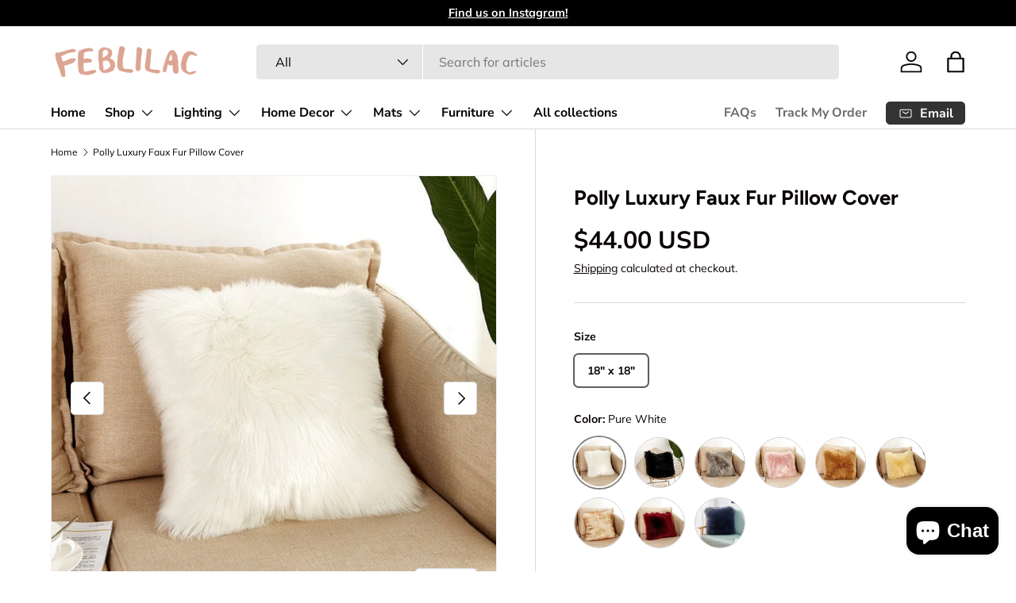

--- FILE ---
content_type: text/html; charset=utf-8
request_url: https://feblilac.store/products/polly-luxury-faux-fur-pillow-cover
body_size: 45899
content:
<!doctype html>
<html class="no-js" lang="en" dir="ltr">
<head><meta charset="utf-8">
<meta name="viewport" content="width=device-width,initial-scale=1">
<title>Polly Luxury Faux Fur Pillow Cover &ndash; Feblilac Store</title><link rel="canonical" href="https://feblilac.store/products/polly-luxury-faux-fur-pillow-cover"><link rel="icon" href="//feblilac.store/cdn/shop/files/ico-1.png?crop=center&height=48&v=1709793471&width=48" type="image/png">
  <link rel="apple-touch-icon" href="//feblilac.store/cdn/shop/files/ico-1.png?crop=center&height=180&v=1709793471&width=180"><meta name="description" content="Embrace the luxury of this faux pillow cover on a warm night or any night where comfort is your goal. This beautiful faux fur pillow will add depth and comfort to any pillow collection. It comes in a variety of colors to enhance any space. DETAILS AND CARE Includes: 1 Pillow Cover. Does not include pillow insert.  Mate"><meta property="og:site_name" content="Feblilac Store">
<meta property="og:url" content="https://feblilac.store/products/polly-luxury-faux-fur-pillow-cover">
<meta property="og:title" content="Polly Luxury Faux Fur Pillow Cover">
<meta property="og:type" content="product">
<meta property="og:description" content="Embrace the luxury of this faux pillow cover on a warm night or any night where comfort is your goal. This beautiful faux fur pillow will add depth and comfort to any pillow collection. It comes in a variety of colors to enhance any space. DETAILS AND CARE Includes: 1 Pillow Cover. Does not include pillow insert.  Mate"><meta property="og:image" content="http://feblilac.store/cdn/shop/products/ThrowPillows_26a_b24471b4-1f69-452e-98cb-571029a1eece.png?crop=center&height=1200&v=1668419576&width=1200">
  <meta property="og:image:secure_url" content="https://feblilac.store/cdn/shop/products/ThrowPillows_26a_b24471b4-1f69-452e-98cb-571029a1eece.png?crop=center&height=1200&v=1668419576&width=1200">
  <meta property="og:image:width" content="1000">
  <meta property="og:image:height" content="1000"><meta property="og:price:amount" content="44.00">
  <meta property="og:price:currency" content="USD"><meta name="twitter:card" content="summary_large_image">
<meta name="twitter:title" content="Polly Luxury Faux Fur Pillow Cover">
<meta name="twitter:description" content="Embrace the luxury of this faux pillow cover on a warm night or any night where comfort is your goal. This beautiful faux fur pillow will add depth and comfort to any pillow collection. It comes in a variety of colors to enhance any space. DETAILS AND CARE Includes: 1 Pillow Cover. Does not include pillow insert.  Mate">
<link rel="preload" href="//feblilac.store/cdn/shop/t/12/assets/main.css?v=131442039570320275011706204001" as="style"><style data-shopify>
@font-face {
  font-family: Muli;
  font-weight: 400;
  font-style: normal;
  font-display: swap;
  src: url("//feblilac.store/cdn/fonts/muli/muli_n4.e949947cfff05efcc994b2e2db40359a04fa9a92.woff2") format("woff2"),
       url("//feblilac.store/cdn/fonts/muli/muli_n4.35355e4a0c27c9bc94d9af3f9bcb586d8229277a.woff") format("woff");
}
@font-face {
  font-family: Muli;
  font-weight: 700;
  font-style: normal;
  font-display: swap;
  src: url("//feblilac.store/cdn/fonts/muli/muli_n7.c8c44d0404947d89610714223e630c4cbe005587.woff2") format("woff2"),
       url("//feblilac.store/cdn/fonts/muli/muli_n7.4cbcffea6175d46b4d67e9408244a5b38c2ac568.woff") format("woff");
}
@font-face {
  font-family: Muli;
  font-weight: 400;
  font-style: italic;
  font-display: swap;
  src: url("//feblilac.store/cdn/fonts/muli/muli_i4.c0a1ea800bab5884ab82e4eb25a6bd25121bd08c.woff2") format("woff2"),
       url("//feblilac.store/cdn/fonts/muli/muli_i4.a6c39b1b31d876de7f99b3646461aa87120de6ed.woff") format("woff");
}
@font-face {
  font-family: Muli;
  font-weight: 700;
  font-style: italic;
  font-display: swap;
  src: url("//feblilac.store/cdn/fonts/muli/muli_i7.34eedbf231efa20bd065d55f6f71485730632c7b.woff2") format("woff2"),
       url("//feblilac.store/cdn/fonts/muli/muli_i7.2b4df846821493e68344d0b0212997d071bf38b7.woff") format("woff");
}
@font-face {
  font-family: Figtree;
  font-weight: 700;
  font-style: normal;
  font-display: swap;
  src: url("//feblilac.store/cdn/fonts/figtree/figtree_n7.2fd9bfe01586148e644724096c9d75e8c7a90e55.woff2") format("woff2"),
       url("//feblilac.store/cdn/fonts/figtree/figtree_n7.ea05de92d862f9594794ab281c4c3a67501ef5fc.woff") format("woff");
}
@font-face {
  font-family: "Nunito Sans";
  font-weight: 700;
  font-style: normal;
  font-display: swap;
  src: url("//feblilac.store/cdn/fonts/nunito_sans/nunitosans_n7.25d963ed46da26098ebeab731e90d8802d989fa5.woff2") format("woff2"),
       url("//feblilac.store/cdn/fonts/nunito_sans/nunitosans_n7.d32e3219b3d2ec82285d3027bd673efc61a996c8.woff") format("woff");
}
:root {
      --bg-color: 255 255 255 / 1.0;
      --bg-color-og: 255 255 255 / 1.0;
      --heading-color: 9 3 2;
      --text-color: 9 3 2;
      --text-color-og: 9 3 2;
      --scrollbar-color: 9 3 2;
      --link-color: 9 3 2;
      --link-color-og: 9 3 2;
      --star-color: 103 170 249;--swatch-border-color-default: 206 205 204;
        --swatch-border-color-active: 132 129 129;
        --swatch-card-size: 24px;
        --swatch-variant-picker-size: 64px;--color-scheme-1-bg: 242 242 242 / 1.0;
      --color-scheme-1-grad: ;
      --color-scheme-1-heading: 9 3 2;
      --color-scheme-1-text: 9 3 2;
      --color-scheme-1-btn-bg: 9 3 2;
      --color-scheme-1-btn-text: 255 255 255;
      --color-scheme-1-btn-bg-hover: 54 48 47;--color-scheme-2-bg: 73 93 99 / 1.0;
      --color-scheme-2-grad: ;
      --color-scheme-2-heading: 255 255 255;
      --color-scheme-2-text: 255 255 255;
      --color-scheme-2-btn-bg: 255 255 255;
      --color-scheme-2-btn-text: 9 3 2;
      --color-scheme-2-btn-bg-hover: 226 225 225;--color-scheme-3-bg: 250 200 205 / 1.0;
      --color-scheme-3-grad: ;
      --color-scheme-3-heading: 9 3 2;
      --color-scheme-3-text: 9 3 2;
      --color-scheme-3-btn-bg: 9 3 2;
      --color-scheme-3-btn-text: 255 255 255;
      --color-scheme-3-btn-bg-hover: 54 48 47;

      --drawer-bg-color: 255 255 255 / 1.0;
      --drawer-text-color: 9 3 2;

      --panel-bg-color: 242 242 242 / 1.0;
      --panel-heading-color: 9 3 2;
      --panel-text-color: 9 3 2;

      --in-stock-text-color: 44 126 63;
      --low-stock-text-color: 210 134 26;
      --very-low-stock-text-color: 180 12 28;
      --no-stock-text-color: 119 119 119;
      --no-stock-backordered-text-color: 119 119 119;

      --error-bg-color: 252 237 238;
      --error-text-color: 180 12 28;
      --success-bg-color: 232 246 234;
      --success-text-color: 44 126 63;
      --info-bg-color: 228 237 250;
      --info-text-color: 26 102 210;

      --heading-font-family: Figtree, sans-serif;
      --heading-font-style: normal;
      --heading-font-weight: 700;
      --heading-scale-start: 6;

      --navigation-font-family: "Nunito Sans", sans-serif;
      --navigation-font-style: normal;
      --navigation-font-weight: 700;--heading-text-transform: none;
--subheading-text-transform: none;
      --body-font-family: Muli, sans-serif;
      --body-font-style: normal;
      --body-font-weight: 400;
      --body-font-size: 16;

      --section-gap: 64;
      --heading-gap: calc(8 * var(--space-unit));--grid-column-gap: 20px;--btn-bg-color: 9 3 2;
      --btn-bg-hover-color: 54 48 47;
      --btn-text-color: 255 255 255;
      --btn-bg-color-og: 9 3 2;
      --btn-text-color-og: 255 255 255;
      --btn-alt-bg-color: 255 255 255;
      --btn-alt-bg-alpha: 1.0;
      --btn-alt-text-color: 9 3 2;
      --btn-border-width: 1px;
      --btn-padding-y: 12px;

      
      --btn-border-radius: 5px;
      

      --btn-lg-border-radius: 50%;
      --btn-icon-border-radius: 50%;
      --input-with-btn-inner-radius: var(--btn-border-radius);

      --input-bg-color: 255 255 255 / 1.0;
      --input-text-color: 9 3 2;
      --input-border-width: 1px;
      --input-border-radius: 4px;
      --textarea-border-radius: 4px;
      --input-border-radius: 5px;
      --input-bg-color-diff-3: #f7f7f7;
      --input-bg-color-diff-6: #f0f0f0;

      --modal-border-radius: 4px;
      --modal-overlay-color: 0 0 0;
      --modal-overlay-opacity: 0.4;
      --drawer-border-radius: 4px;
      --overlay-border-radius: 4px;--custom-label-bg-color: 35 2 46;
      --custom-label-text-color: 255 255 255;--sale-label-bg-color: 247 23 53;
      --sale-label-text-color: 255 255 255;--sold-out-label-bg-color: 73 93 99;
      --sold-out-label-text-color: 255 255 255;--new-label-bg-color: 250 200 205;
      --new-label-text-color: 9 3 2;--preorder-label-bg-color: 103 170 249;
      --preorder-label-text-color: 255 255 255;

      --page-width: 1590px;
      --gutter-sm: 20px;
      --gutter-md: 32px;
      --gutter-lg: 64px;

      --payment-terms-bg-color: #ffffff;

      --coll-card-bg-color: #f7f7f7;
      --coll-card-border-color: rgba(0,0,0,0);
        
          --aos-animate-duration: 0.6s;
        

        
          --aos-min-width: 0;
        
      

      --reading-width: 48em;
    }

    @media (max-width: 769px) {
      :root {
        --reading-width: 36em;
      }
    }
  </style><link rel="stylesheet" href="//feblilac.store/cdn/shop/t/12/assets/main.css?v=131442039570320275011706204001">
  <script src="//feblilac.store/cdn/shop/t/12/assets/main.js?v=15196979400931759961706204001" defer="defer"></script><link rel="preload" href="//feblilac.store/cdn/fonts/muli/muli_n4.e949947cfff05efcc994b2e2db40359a04fa9a92.woff2" as="font" type="font/woff2" crossorigin fetchpriority="high"><link rel="preload" href="//feblilac.store/cdn/fonts/figtree/figtree_n7.2fd9bfe01586148e644724096c9d75e8c7a90e55.woff2" as="font" type="font/woff2" crossorigin fetchpriority="high"><script>window.performance && window.performance.mark && window.performance.mark('shopify.content_for_header.start');</script><meta name="google-site-verification" content="_l4pRu3HpAt79vzWzDmkDsEfdeIrdAJm2TErJMh4Ir0">
<meta id="shopify-digital-wallet" name="shopify-digital-wallet" content="/56925978831/digital_wallets/dialog">
<meta name="shopify-checkout-api-token" content="3c100d2a975e3ea242d823df678779a8">
<meta id="in-context-paypal-metadata" data-shop-id="56925978831" data-venmo-supported="true" data-environment="production" data-locale="en_US" data-paypal-v4="true" data-currency="USD">
<link rel="alternate" hreflang="x-default" href="https://feblilac.store/products/polly-luxury-faux-fur-pillow-cover">
<link rel="alternate" hreflang="en" href="https://feblilac.store/products/polly-luxury-faux-fur-pillow-cover">
<link rel="alternate" hreflang="fr" href="https://feblilac.store/fr/products/polly-luxury-faux-fur-pillow-cover">
<link rel="alternate" hreflang="de" href="https://feblilac.store/de/products/polly-luxury-faux-fur-pillow-cover">
<link rel="alternate" type="application/json+oembed" href="https://feblilac.store/products/polly-luxury-faux-fur-pillow-cover.oembed">
<script async="async" src="/checkouts/internal/preloads.js?locale=en-US"></script>
<script id="shopify-features" type="application/json">{"accessToken":"3c100d2a975e3ea242d823df678779a8","betas":["rich-media-storefront-analytics"],"domain":"feblilac.store","predictiveSearch":true,"shopId":56925978831,"locale":"en"}</script>
<script>var Shopify = Shopify || {};
Shopify.shop = "feblilac.myshopify.com";
Shopify.locale = "en";
Shopify.currency = {"active":"USD","rate":"1.0"};
Shopify.country = "US";
Shopify.theme = {"name":"Enterprise","id":129104904399,"schema_name":"Enterprise","schema_version":"1.4.2","theme_store_id":1657,"role":"main"};
Shopify.theme.handle = "null";
Shopify.theme.style = {"id":null,"handle":null};
Shopify.cdnHost = "feblilac.store/cdn";
Shopify.routes = Shopify.routes || {};
Shopify.routes.root = "/";</script>
<script type="module">!function(o){(o.Shopify=o.Shopify||{}).modules=!0}(window);</script>
<script>!function(o){function n(){var o=[];function n(){o.push(Array.prototype.slice.apply(arguments))}return n.q=o,n}var t=o.Shopify=o.Shopify||{};t.loadFeatures=n(),t.autoloadFeatures=n()}(window);</script>
<script id="shop-js-analytics" type="application/json">{"pageType":"product"}</script>
<script defer="defer" async type="module" src="//feblilac.store/cdn/shopifycloud/shop-js/modules/v2/client.init-shop-cart-sync_BT-GjEfc.en.esm.js"></script>
<script defer="defer" async type="module" src="//feblilac.store/cdn/shopifycloud/shop-js/modules/v2/chunk.common_D58fp_Oc.esm.js"></script>
<script defer="defer" async type="module" src="//feblilac.store/cdn/shopifycloud/shop-js/modules/v2/chunk.modal_xMitdFEc.esm.js"></script>
<script type="module">
  await import("//feblilac.store/cdn/shopifycloud/shop-js/modules/v2/client.init-shop-cart-sync_BT-GjEfc.en.esm.js");
await import("//feblilac.store/cdn/shopifycloud/shop-js/modules/v2/chunk.common_D58fp_Oc.esm.js");
await import("//feblilac.store/cdn/shopifycloud/shop-js/modules/v2/chunk.modal_xMitdFEc.esm.js");

  window.Shopify.SignInWithShop?.initShopCartSync?.({"fedCMEnabled":true,"windoidEnabled":true});

</script>
<script id="__st">var __st={"a":56925978831,"offset":-28800,"reqid":"e2e96d42-e9f6-48cc-b097-69ccfdcd23b6-1769242917","pageurl":"feblilac.store\/products\/polly-luxury-faux-fur-pillow-cover","u":"3f5787772ee4","p":"product","rtyp":"product","rid":7134483710159};</script>
<script>window.ShopifyPaypalV4VisibilityTracking = true;</script>
<script id="captcha-bootstrap">!function(){'use strict';const t='contact',e='account',n='new_comment',o=[[t,t],['blogs',n],['comments',n],[t,'customer']],c=[[e,'customer_login'],[e,'guest_login'],[e,'recover_customer_password'],[e,'create_customer']],r=t=>t.map((([t,e])=>`form[action*='/${t}']:not([data-nocaptcha='true']) input[name='form_type'][value='${e}']`)).join(','),a=t=>()=>t?[...document.querySelectorAll(t)].map((t=>t.form)):[];function s(){const t=[...o],e=r(t);return a(e)}const i='password',u='form_key',d=['recaptcha-v3-token','g-recaptcha-response','h-captcha-response',i],f=()=>{try{return window.sessionStorage}catch{return}},m='__shopify_v',_=t=>t.elements[u];function p(t,e,n=!1){try{const o=window.sessionStorage,c=JSON.parse(o.getItem(e)),{data:r}=function(t){const{data:e,action:n}=t;return t[m]||n?{data:e,action:n}:{data:t,action:n}}(c);for(const[e,n]of Object.entries(r))t.elements[e]&&(t.elements[e].value=n);n&&o.removeItem(e)}catch(o){console.error('form repopulation failed',{error:o})}}const l='form_type',E='cptcha';function T(t){t.dataset[E]=!0}const w=window,h=w.document,L='Shopify',v='ce_forms',y='captcha';let A=!1;((t,e)=>{const n=(g='f06e6c50-85a8-45c8-87d0-21a2b65856fe',I='https://cdn.shopify.com/shopifycloud/storefront-forms-hcaptcha/ce_storefront_forms_captcha_hcaptcha.v1.5.2.iife.js',D={infoText:'Protected by hCaptcha',privacyText:'Privacy',termsText:'Terms'},(t,e,n)=>{const o=w[L][v],c=o.bindForm;if(c)return c(t,g,e,D).then(n);var r;o.q.push([[t,g,e,D],n]),r=I,A||(h.body.append(Object.assign(h.createElement('script'),{id:'captcha-provider',async:!0,src:r})),A=!0)});var g,I,D;w[L]=w[L]||{},w[L][v]=w[L][v]||{},w[L][v].q=[],w[L][y]=w[L][y]||{},w[L][y].protect=function(t,e){n(t,void 0,e),T(t)},Object.freeze(w[L][y]),function(t,e,n,w,h,L){const[v,y,A,g]=function(t,e,n){const i=e?o:[],u=t?c:[],d=[...i,...u],f=r(d),m=r(i),_=r(d.filter((([t,e])=>n.includes(e))));return[a(f),a(m),a(_),s()]}(w,h,L),I=t=>{const e=t.target;return e instanceof HTMLFormElement?e:e&&e.form},D=t=>v().includes(t);t.addEventListener('submit',(t=>{const e=I(t);if(!e)return;const n=D(e)&&!e.dataset.hcaptchaBound&&!e.dataset.recaptchaBound,o=_(e),c=g().includes(e)&&(!o||!o.value);(n||c)&&t.preventDefault(),c&&!n&&(function(t){try{if(!f())return;!function(t){const e=f();if(!e)return;const n=_(t);if(!n)return;const o=n.value;o&&e.removeItem(o)}(t);const e=Array.from(Array(32),(()=>Math.random().toString(36)[2])).join('');!function(t,e){_(t)||t.append(Object.assign(document.createElement('input'),{type:'hidden',name:u})),t.elements[u].value=e}(t,e),function(t,e){const n=f();if(!n)return;const o=[...t.querySelectorAll(`input[type='${i}']`)].map((({name:t})=>t)),c=[...d,...o],r={};for(const[a,s]of new FormData(t).entries())c.includes(a)||(r[a]=s);n.setItem(e,JSON.stringify({[m]:1,action:t.action,data:r}))}(t,e)}catch(e){console.error('failed to persist form',e)}}(e),e.submit())}));const S=(t,e)=>{t&&!t.dataset[E]&&(n(t,e.some((e=>e===t))),T(t))};for(const o of['focusin','change'])t.addEventListener(o,(t=>{const e=I(t);D(e)&&S(e,y())}));const B=e.get('form_key'),M=e.get(l),P=B&&M;t.addEventListener('DOMContentLoaded',(()=>{const t=y();if(P)for(const e of t)e.elements[l].value===M&&p(e,B);[...new Set([...A(),...v().filter((t=>'true'===t.dataset.shopifyCaptcha))])].forEach((e=>S(e,t)))}))}(h,new URLSearchParams(w.location.search),n,t,e,['guest_login'])})(!0,!0)}();</script>
<script integrity="sha256-4kQ18oKyAcykRKYeNunJcIwy7WH5gtpwJnB7kiuLZ1E=" data-source-attribution="shopify.loadfeatures" defer="defer" src="//feblilac.store/cdn/shopifycloud/storefront/assets/storefront/load_feature-a0a9edcb.js" crossorigin="anonymous"></script>
<script data-source-attribution="shopify.dynamic_checkout.dynamic.init">var Shopify=Shopify||{};Shopify.PaymentButton=Shopify.PaymentButton||{isStorefrontPortableWallets:!0,init:function(){window.Shopify.PaymentButton.init=function(){};var t=document.createElement("script");t.src="https://feblilac.store/cdn/shopifycloud/portable-wallets/latest/portable-wallets.en.js",t.type="module",document.head.appendChild(t)}};
</script>
<script data-source-attribution="shopify.dynamic_checkout.buyer_consent">
  function portableWalletsHideBuyerConsent(e){var t=document.getElementById("shopify-buyer-consent"),n=document.getElementById("shopify-subscription-policy-button");t&&n&&(t.classList.add("hidden"),t.setAttribute("aria-hidden","true"),n.removeEventListener("click",e))}function portableWalletsShowBuyerConsent(e){var t=document.getElementById("shopify-buyer-consent"),n=document.getElementById("shopify-subscription-policy-button");t&&n&&(t.classList.remove("hidden"),t.removeAttribute("aria-hidden"),n.addEventListener("click",e))}window.Shopify?.PaymentButton&&(window.Shopify.PaymentButton.hideBuyerConsent=portableWalletsHideBuyerConsent,window.Shopify.PaymentButton.showBuyerConsent=portableWalletsShowBuyerConsent);
</script>
<script>
  function portableWalletsCleanup(e){e&&e.src&&console.error("Failed to load portable wallets script "+e.src);var t=document.querySelectorAll("shopify-accelerated-checkout .shopify-payment-button__skeleton, shopify-accelerated-checkout-cart .wallet-cart-button__skeleton"),e=document.getElementById("shopify-buyer-consent");for(let e=0;e<t.length;e++)t[e].remove();e&&e.remove()}function portableWalletsNotLoadedAsModule(e){e instanceof ErrorEvent&&"string"==typeof e.message&&e.message.includes("import.meta")&&"string"==typeof e.filename&&e.filename.includes("portable-wallets")&&(window.removeEventListener("error",portableWalletsNotLoadedAsModule),window.Shopify.PaymentButton.failedToLoad=e,"loading"===document.readyState?document.addEventListener("DOMContentLoaded",window.Shopify.PaymentButton.init):window.Shopify.PaymentButton.init())}window.addEventListener("error",portableWalletsNotLoadedAsModule);
</script>

<script type="module" src="https://feblilac.store/cdn/shopifycloud/portable-wallets/latest/portable-wallets.en.js" onError="portableWalletsCleanup(this)" crossorigin="anonymous"></script>
<script nomodule>
  document.addEventListener("DOMContentLoaded", portableWalletsCleanup);
</script>

<link id="shopify-accelerated-checkout-styles" rel="stylesheet" media="screen" href="https://feblilac.store/cdn/shopifycloud/portable-wallets/latest/accelerated-checkout-backwards-compat.css" crossorigin="anonymous">
<style id="shopify-accelerated-checkout-cart">
        #shopify-buyer-consent {
  margin-top: 1em;
  display: inline-block;
  width: 100%;
}

#shopify-buyer-consent.hidden {
  display: none;
}

#shopify-subscription-policy-button {
  background: none;
  border: none;
  padding: 0;
  text-decoration: underline;
  font-size: inherit;
  cursor: pointer;
}

#shopify-subscription-policy-button::before {
  box-shadow: none;
}

      </style>
<script id="sections-script" data-sections="header,footer" defer="defer" src="//feblilac.store/cdn/shop/t/12/compiled_assets/scripts.js?v=1506"></script>
<script>window.performance && window.performance.mark && window.performance.mark('shopify.content_for_header.end');</script>
<script src="//feblilac.store/cdn/shop/t/12/assets/blur-messages.js?v=98620774460636405321701776371" defer="defer"></script>
    <script src="//feblilac.store/cdn/shop/t/12/assets/animate-on-scroll.js?v=15249566486942820451701776371" defer="defer"></script>
    <link rel="stylesheet" href="//feblilac.store/cdn/shop/t/12/assets/animate-on-scroll.css?v=116194678796051782541701776371">
  

  <script>document.documentElement.className = document.documentElement.className.replace('no-js', 'js');</script><!-- CC Custom Head Start --><!-- CC Custom Head End --><script src="https://cdn.shopify.com/extensions/e8878072-2f6b-4e89-8082-94b04320908d/inbox-1254/assets/inbox-chat-loader.js" type="text/javascript" defer="defer"></script>
<link href="https://monorail-edge.shopifysvc.com" rel="dns-prefetch">
<script>(function(){if ("sendBeacon" in navigator && "performance" in window) {try {var session_token_from_headers = performance.getEntriesByType('navigation')[0].serverTiming.find(x => x.name == '_s').description;} catch {var session_token_from_headers = undefined;}var session_cookie_matches = document.cookie.match(/_shopify_s=([^;]*)/);var session_token_from_cookie = session_cookie_matches && session_cookie_matches.length === 2 ? session_cookie_matches[1] : "";var session_token = session_token_from_headers || session_token_from_cookie || "";function handle_abandonment_event(e) {var entries = performance.getEntries().filter(function(entry) {return /monorail-edge.shopifysvc.com/.test(entry.name);});if (!window.abandonment_tracked && entries.length === 0) {window.abandonment_tracked = true;var currentMs = Date.now();var navigation_start = performance.timing.navigationStart;var payload = {shop_id: 56925978831,url: window.location.href,navigation_start,duration: currentMs - navigation_start,session_token,page_type: "product"};window.navigator.sendBeacon("https://monorail-edge.shopifysvc.com/v1/produce", JSON.stringify({schema_id: "online_store_buyer_site_abandonment/1.1",payload: payload,metadata: {event_created_at_ms: currentMs,event_sent_at_ms: currentMs}}));}}window.addEventListener('pagehide', handle_abandonment_event);}}());</script>
<script id="web-pixels-manager-setup">(function e(e,d,r,n,o){if(void 0===o&&(o={}),!Boolean(null===(a=null===(i=window.Shopify)||void 0===i?void 0:i.analytics)||void 0===a?void 0:a.replayQueue)){var i,a;window.Shopify=window.Shopify||{};var t=window.Shopify;t.analytics=t.analytics||{};var s=t.analytics;s.replayQueue=[],s.publish=function(e,d,r){return s.replayQueue.push([e,d,r]),!0};try{self.performance.mark("wpm:start")}catch(e){}var l=function(){var e={modern:/Edge?\/(1{2}[4-9]|1[2-9]\d|[2-9]\d{2}|\d{4,})\.\d+(\.\d+|)|Firefox\/(1{2}[4-9]|1[2-9]\d|[2-9]\d{2}|\d{4,})\.\d+(\.\d+|)|Chrom(ium|e)\/(9{2}|\d{3,})\.\d+(\.\d+|)|(Maci|X1{2}).+ Version\/(15\.\d+|(1[6-9]|[2-9]\d|\d{3,})\.\d+)([,.]\d+|)( \(\w+\)|)( Mobile\/\w+|) Safari\/|Chrome.+OPR\/(9{2}|\d{3,})\.\d+\.\d+|(CPU[ +]OS|iPhone[ +]OS|CPU[ +]iPhone|CPU IPhone OS|CPU iPad OS)[ +]+(15[._]\d+|(1[6-9]|[2-9]\d|\d{3,})[._]\d+)([._]\d+|)|Android:?[ /-](13[3-9]|1[4-9]\d|[2-9]\d{2}|\d{4,})(\.\d+|)(\.\d+|)|Android.+Firefox\/(13[5-9]|1[4-9]\d|[2-9]\d{2}|\d{4,})\.\d+(\.\d+|)|Android.+Chrom(ium|e)\/(13[3-9]|1[4-9]\d|[2-9]\d{2}|\d{4,})\.\d+(\.\d+|)|SamsungBrowser\/([2-9]\d|\d{3,})\.\d+/,legacy:/Edge?\/(1[6-9]|[2-9]\d|\d{3,})\.\d+(\.\d+|)|Firefox\/(5[4-9]|[6-9]\d|\d{3,})\.\d+(\.\d+|)|Chrom(ium|e)\/(5[1-9]|[6-9]\d|\d{3,})\.\d+(\.\d+|)([\d.]+$|.*Safari\/(?![\d.]+ Edge\/[\d.]+$))|(Maci|X1{2}).+ Version\/(10\.\d+|(1[1-9]|[2-9]\d|\d{3,})\.\d+)([,.]\d+|)( \(\w+\)|)( Mobile\/\w+|) Safari\/|Chrome.+OPR\/(3[89]|[4-9]\d|\d{3,})\.\d+\.\d+|(CPU[ +]OS|iPhone[ +]OS|CPU[ +]iPhone|CPU IPhone OS|CPU iPad OS)[ +]+(10[._]\d+|(1[1-9]|[2-9]\d|\d{3,})[._]\d+)([._]\d+|)|Android:?[ /-](13[3-9]|1[4-9]\d|[2-9]\d{2}|\d{4,})(\.\d+|)(\.\d+|)|Mobile Safari.+OPR\/([89]\d|\d{3,})\.\d+\.\d+|Android.+Firefox\/(13[5-9]|1[4-9]\d|[2-9]\d{2}|\d{4,})\.\d+(\.\d+|)|Android.+Chrom(ium|e)\/(13[3-9]|1[4-9]\d|[2-9]\d{2}|\d{4,})\.\d+(\.\d+|)|Android.+(UC? ?Browser|UCWEB|U3)[ /]?(15\.([5-9]|\d{2,})|(1[6-9]|[2-9]\d|\d{3,})\.\d+)\.\d+|SamsungBrowser\/(5\.\d+|([6-9]|\d{2,})\.\d+)|Android.+MQ{2}Browser\/(14(\.(9|\d{2,})|)|(1[5-9]|[2-9]\d|\d{3,})(\.\d+|))(\.\d+|)|K[Aa][Ii]OS\/(3\.\d+|([4-9]|\d{2,})\.\d+)(\.\d+|)/},d=e.modern,r=e.legacy,n=navigator.userAgent;return n.match(d)?"modern":n.match(r)?"legacy":"unknown"}(),u="modern"===l?"modern":"legacy",c=(null!=n?n:{modern:"",legacy:""})[u],f=function(e){return[e.baseUrl,"/wpm","/b",e.hashVersion,"modern"===e.buildTarget?"m":"l",".js"].join("")}({baseUrl:d,hashVersion:r,buildTarget:u}),m=function(e){var d=e.version,r=e.bundleTarget,n=e.surface,o=e.pageUrl,i=e.monorailEndpoint;return{emit:function(e){var a=e.status,t=e.errorMsg,s=(new Date).getTime(),l=JSON.stringify({metadata:{event_sent_at_ms:s},events:[{schema_id:"web_pixels_manager_load/3.1",payload:{version:d,bundle_target:r,page_url:o,status:a,surface:n,error_msg:t},metadata:{event_created_at_ms:s}}]});if(!i)return console&&console.warn&&console.warn("[Web Pixels Manager] No Monorail endpoint provided, skipping logging."),!1;try{return self.navigator.sendBeacon.bind(self.navigator)(i,l)}catch(e){}var u=new XMLHttpRequest;try{return u.open("POST",i,!0),u.setRequestHeader("Content-Type","text/plain"),u.send(l),!0}catch(e){return console&&console.warn&&console.warn("[Web Pixels Manager] Got an unhandled error while logging to Monorail."),!1}}}}({version:r,bundleTarget:l,surface:e.surface,pageUrl:self.location.href,monorailEndpoint:e.monorailEndpoint});try{o.browserTarget=l,function(e){var d=e.src,r=e.async,n=void 0===r||r,o=e.onload,i=e.onerror,a=e.sri,t=e.scriptDataAttributes,s=void 0===t?{}:t,l=document.createElement("script"),u=document.querySelector("head"),c=document.querySelector("body");if(l.async=n,l.src=d,a&&(l.integrity=a,l.crossOrigin="anonymous"),s)for(var f in s)if(Object.prototype.hasOwnProperty.call(s,f))try{l.dataset[f]=s[f]}catch(e){}if(o&&l.addEventListener("load",o),i&&l.addEventListener("error",i),u)u.appendChild(l);else{if(!c)throw new Error("Did not find a head or body element to append the script");c.appendChild(l)}}({src:f,async:!0,onload:function(){if(!function(){var e,d;return Boolean(null===(d=null===(e=window.Shopify)||void 0===e?void 0:e.analytics)||void 0===d?void 0:d.initialized)}()){var d=window.webPixelsManager.init(e)||void 0;if(d){var r=window.Shopify.analytics;r.replayQueue.forEach((function(e){var r=e[0],n=e[1],o=e[2];d.publishCustomEvent(r,n,o)})),r.replayQueue=[],r.publish=d.publishCustomEvent,r.visitor=d.visitor,r.initialized=!0}}},onerror:function(){return m.emit({status:"failed",errorMsg:"".concat(f," has failed to load")})},sri:function(e){var d=/^sha384-[A-Za-z0-9+/=]+$/;return"string"==typeof e&&d.test(e)}(c)?c:"",scriptDataAttributes:o}),m.emit({status:"loading"})}catch(e){m.emit({status:"failed",errorMsg:(null==e?void 0:e.message)||"Unknown error"})}}})({shopId: 56925978831,storefrontBaseUrl: "https://feblilac.store",extensionsBaseUrl: "https://extensions.shopifycdn.com/cdn/shopifycloud/web-pixels-manager",monorailEndpoint: "https://monorail-edge.shopifysvc.com/unstable/produce_batch",surface: "storefront-renderer",enabledBetaFlags: ["2dca8a86"],webPixelsConfigList: [{"id":"185761999","configuration":"{\"config\":\"{\\\"pixel_id\\\":\\\"G-409PJRKE9E\\\",\\\"target_country\\\":\\\"US\\\",\\\"gtag_events\\\":[{\\\"type\\\":\\\"begin_checkout\\\",\\\"action_label\\\":\\\"G-409PJRKE9E\\\"},{\\\"type\\\":\\\"search\\\",\\\"action_label\\\":\\\"G-409PJRKE9E\\\"},{\\\"type\\\":\\\"view_item\\\",\\\"action_label\\\":[\\\"G-409PJRKE9E\\\",\\\"MC-6QDZH57FXM\\\"]},{\\\"type\\\":\\\"purchase\\\",\\\"action_label\\\":[\\\"G-409PJRKE9E\\\",\\\"MC-6QDZH57FXM\\\"]},{\\\"type\\\":\\\"page_view\\\",\\\"action_label\\\":[\\\"G-409PJRKE9E\\\",\\\"MC-6QDZH57FXM\\\"]},{\\\"type\\\":\\\"add_payment_info\\\",\\\"action_label\\\":\\\"G-409PJRKE9E\\\"},{\\\"type\\\":\\\"add_to_cart\\\",\\\"action_label\\\":\\\"G-409PJRKE9E\\\"}],\\\"enable_monitoring_mode\\\":false}\"}","eventPayloadVersion":"v1","runtimeContext":"OPEN","scriptVersion":"b2a88bafab3e21179ed38636efcd8a93","type":"APP","apiClientId":1780363,"privacyPurposes":[],"dataSharingAdjustments":{"protectedCustomerApprovalScopes":["read_customer_address","read_customer_email","read_customer_name","read_customer_personal_data","read_customer_phone"]}},{"id":"27558095","configuration":"{\"tagID\":\"2612668886826\"}","eventPayloadVersion":"v1","runtimeContext":"STRICT","scriptVersion":"18031546ee651571ed29edbe71a3550b","type":"APP","apiClientId":3009811,"privacyPurposes":["ANALYTICS","MARKETING","SALE_OF_DATA"],"dataSharingAdjustments":{"protectedCustomerApprovalScopes":["read_customer_address","read_customer_email","read_customer_name","read_customer_personal_data","read_customer_phone"]}},{"id":"21070031","eventPayloadVersion":"v1","runtimeContext":"LAX","scriptVersion":"1","type":"CUSTOM","privacyPurposes":["MARKETING"],"name":"Meta pixel (migrated)"},{"id":"29556943","eventPayloadVersion":"v1","runtimeContext":"LAX","scriptVersion":"1","type":"CUSTOM","privacyPurposes":["ANALYTICS"],"name":"Google Analytics tag (migrated)"},{"id":"shopify-app-pixel","configuration":"{}","eventPayloadVersion":"v1","runtimeContext":"STRICT","scriptVersion":"0450","apiClientId":"shopify-pixel","type":"APP","privacyPurposes":["ANALYTICS","MARKETING"]},{"id":"shopify-custom-pixel","eventPayloadVersion":"v1","runtimeContext":"LAX","scriptVersion":"0450","apiClientId":"shopify-pixel","type":"CUSTOM","privacyPurposes":["ANALYTICS","MARKETING"]}],isMerchantRequest: false,initData: {"shop":{"name":"Feblilac Store","paymentSettings":{"currencyCode":"USD"},"myshopifyDomain":"feblilac.myshopify.com","countryCode":"US","storefrontUrl":"https:\/\/feblilac.store"},"customer":null,"cart":null,"checkout":null,"productVariants":[{"price":{"amount":44.0,"currencyCode":"USD"},"product":{"title":"Polly Luxury Faux Fur Pillow Cover","vendor":"Feblilac Store","id":"7134483710159","untranslatedTitle":"Polly Luxury Faux Fur Pillow Cover","url":"\/products\/polly-luxury-faux-fur-pillow-cover","type":"Pillow Cover"},"id":"42430526357711","image":{"src":"\/\/feblilac.store\/cdn\/shop\/products\/product-image-1326971030.jpg?v=1668419576"},"sku":"22654136-450mm-450mm-white","title":"18\" x 18\" \/ Pure White","untranslatedTitle":"18\" x 18\" \/ Pure White"},{"price":{"amount":44.0,"currencyCode":"USD"},"product":{"title":"Polly Luxury Faux Fur Pillow Cover","vendor":"Feblilac Store","id":"7134483710159","untranslatedTitle":"Polly Luxury Faux Fur Pillow Cover","url":"\/products\/polly-luxury-faux-fur-pillow-cover","type":"Pillow Cover"},"id":"42430526390479","image":{"src":"\/\/feblilac.store\/cdn\/shop\/products\/product-image-1326971028.jpg?v=1668419576"},"sku":"22654136-450mm-450mm-black","title":"18\" x 18\" \/ Black Onyx","untranslatedTitle":"18\" x 18\" \/ Black Onyx"},{"price":{"amount":44.0,"currencyCode":"USD"},"product":{"title":"Polly Luxury Faux Fur Pillow Cover","vendor":"Feblilac Store","id":"7134483710159","untranslatedTitle":"Polly Luxury Faux Fur Pillow Cover","url":"\/products\/polly-luxury-faux-fur-pillow-cover","type":"Pillow Cover"},"id":"42430526423247","image":{"src":"\/\/feblilac.store\/cdn\/shop\/products\/product-image-1326971032.jpg?v=1668419576"},"sku":"22654136-450mm-450mm-gray","title":"18\" x 18\" \/ Gray","untranslatedTitle":"18\" x 18\" \/ Gray"},{"price":{"amount":44.0,"currencyCode":"USD"},"product":{"title":"Polly Luxury Faux Fur Pillow Cover","vendor":"Feblilac Store","id":"7134483710159","untranslatedTitle":"Polly Luxury Faux Fur Pillow Cover","url":"\/products\/polly-luxury-faux-fur-pillow-cover","type":"Pillow Cover"},"id":"42430526456015","image":{"src":"\/\/feblilac.store\/cdn\/shop\/products\/product-image-1326971031.jpg?v=1668419576"},"sku":"22654136-450mm-450mm-pink","title":"18\" x 18\" \/ Pink","untranslatedTitle":"18\" x 18\" \/ Pink"},{"price":{"amount":44.0,"currencyCode":"USD"},"product":{"title":"Polly Luxury Faux Fur Pillow Cover","vendor":"Feblilac Store","id":"7134483710159","untranslatedTitle":"Polly Luxury Faux Fur Pillow Cover","url":"\/products\/polly-luxury-faux-fur-pillow-cover","type":"Pillow Cover"},"id":"42430526488783","image":{"src":"\/\/feblilac.store\/cdn\/shop\/products\/ThrowPillows_26a_b24471b4-1f69-452e-98cb-571029a1eece.png?v=1668419576"},"sku":"22654136-450mm-450mm-brown","title":"18\" x 18\" \/ Brown","untranslatedTitle":"18\" x 18\" \/ Brown"},{"price":{"amount":44.0,"currencyCode":"USD"},"product":{"title":"Polly Luxury Faux Fur Pillow Cover","vendor":"Feblilac Store","id":"7134483710159","untranslatedTitle":"Polly Luxury Faux Fur Pillow Cover","url":"\/products\/polly-luxury-faux-fur-pillow-cover","type":"Pillow Cover"},"id":"42430526521551","image":{"src":"\/\/feblilac.store\/cdn\/shop\/products\/product-image-1366743708.jpg?v=1668419576"},"sku":"22654136-450mm-450mm-yellow","title":"18\" x 18\" \/ Lemon Yellow","untranslatedTitle":"18\" x 18\" \/ Lemon Yellow"},{"price":{"amount":44.0,"currencyCode":"USD"},"product":{"title":"Polly Luxury Faux Fur Pillow Cover","vendor":"Feblilac Store","id":"7134483710159","untranslatedTitle":"Polly Luxury Faux Fur Pillow Cover","url":"\/products\/polly-luxury-faux-fur-pillow-cover","type":"Pillow Cover"},"id":"42430526554319","image":{"src":"\/\/feblilac.store\/cdn\/shop\/products\/product-image-1366743710.jpg?v=1668419576"},"sku":"22654136-450mm-450mm-chocolate","title":"18\" x 18\" \/ Chocolate","untranslatedTitle":"18\" x 18\" \/ Chocolate"},{"price":{"amount":44.0,"currencyCode":"USD"},"product":{"title":"Polly Luxury Faux Fur Pillow Cover","vendor":"Feblilac Store","id":"7134483710159","untranslatedTitle":"Polly Luxury Faux Fur Pillow Cover","url":"\/products\/polly-luxury-faux-fur-pillow-cover","type":"Pillow Cover"},"id":"42430526587087","image":{"src":"\/\/feblilac.store\/cdn\/shop\/products\/product-image-1366743712.jpg?v=1668419576"},"sku":"22654136-450mm-450mm-light-grey","title":"18\" x 18\" \/ Sapphire Red","untranslatedTitle":"18\" x 18\" \/ Sapphire Red"},{"price":{"amount":44.0,"currencyCode":"USD"},"product":{"title":"Polly Luxury Faux Fur Pillow Cover","vendor":"Feblilac Store","id":"7134483710159","untranslatedTitle":"Polly Luxury Faux Fur Pillow Cover","url":"\/products\/polly-luxury-faux-fur-pillow-cover","type":"Pillow Cover"},"id":"42430526619855","image":{"src":"\/\/feblilac.store\/cdn\/shop\/products\/product-image-1366743714.jpg?v=1668419576"},"sku":"22654136-450mm-450mm-dark-gray","title":"18\" x 18\" \/ Navy Blue","untranslatedTitle":"18\" x 18\" \/ Navy Blue"}],"purchasingCompany":null},},"https://feblilac.store/cdn","fcfee988w5aeb613cpc8e4bc33m6693e112",{"modern":"","legacy":""},{"shopId":"56925978831","storefrontBaseUrl":"https:\/\/feblilac.store","extensionBaseUrl":"https:\/\/extensions.shopifycdn.com\/cdn\/shopifycloud\/web-pixels-manager","surface":"storefront-renderer","enabledBetaFlags":"[\"2dca8a86\"]","isMerchantRequest":"false","hashVersion":"fcfee988w5aeb613cpc8e4bc33m6693e112","publish":"custom","events":"[[\"page_viewed\",{}],[\"product_viewed\",{\"productVariant\":{\"price\":{\"amount\":44.0,\"currencyCode\":\"USD\"},\"product\":{\"title\":\"Polly Luxury Faux Fur Pillow Cover\",\"vendor\":\"Feblilac Store\",\"id\":\"7134483710159\",\"untranslatedTitle\":\"Polly Luxury Faux Fur Pillow Cover\",\"url\":\"\/products\/polly-luxury-faux-fur-pillow-cover\",\"type\":\"Pillow Cover\"},\"id\":\"42430526357711\",\"image\":{\"src\":\"\/\/feblilac.store\/cdn\/shop\/products\/product-image-1326971030.jpg?v=1668419576\"},\"sku\":\"22654136-450mm-450mm-white\",\"title\":\"18\\\" x 18\\\" \/ Pure White\",\"untranslatedTitle\":\"18\\\" x 18\\\" \/ Pure White\"}}]]"});</script><script>
  window.ShopifyAnalytics = window.ShopifyAnalytics || {};
  window.ShopifyAnalytics.meta = window.ShopifyAnalytics.meta || {};
  window.ShopifyAnalytics.meta.currency = 'USD';
  var meta = {"product":{"id":7134483710159,"gid":"gid:\/\/shopify\/Product\/7134483710159","vendor":"Feblilac Store","type":"Pillow Cover","handle":"polly-luxury-faux-fur-pillow-cover","variants":[{"id":42430526357711,"price":4400,"name":"Polly Luxury Faux Fur Pillow Cover - 18\" x 18\" \/ Pure White","public_title":"18\" x 18\" \/ Pure White","sku":"22654136-450mm-450mm-white"},{"id":42430526390479,"price":4400,"name":"Polly Luxury Faux Fur Pillow Cover - 18\" x 18\" \/ Black Onyx","public_title":"18\" x 18\" \/ Black Onyx","sku":"22654136-450mm-450mm-black"},{"id":42430526423247,"price":4400,"name":"Polly Luxury Faux Fur Pillow Cover - 18\" x 18\" \/ Gray","public_title":"18\" x 18\" \/ Gray","sku":"22654136-450mm-450mm-gray"},{"id":42430526456015,"price":4400,"name":"Polly Luxury Faux Fur Pillow Cover - 18\" x 18\" \/ Pink","public_title":"18\" x 18\" \/ Pink","sku":"22654136-450mm-450mm-pink"},{"id":42430526488783,"price":4400,"name":"Polly Luxury Faux Fur Pillow Cover - 18\" x 18\" \/ Brown","public_title":"18\" x 18\" \/ Brown","sku":"22654136-450mm-450mm-brown"},{"id":42430526521551,"price":4400,"name":"Polly Luxury Faux Fur Pillow Cover - 18\" x 18\" \/ Lemon Yellow","public_title":"18\" x 18\" \/ Lemon Yellow","sku":"22654136-450mm-450mm-yellow"},{"id":42430526554319,"price":4400,"name":"Polly Luxury Faux Fur Pillow Cover - 18\" x 18\" \/ Chocolate","public_title":"18\" x 18\" \/ Chocolate","sku":"22654136-450mm-450mm-chocolate"},{"id":42430526587087,"price":4400,"name":"Polly Luxury Faux Fur Pillow Cover - 18\" x 18\" \/ Sapphire Red","public_title":"18\" x 18\" \/ Sapphire Red","sku":"22654136-450mm-450mm-light-grey"},{"id":42430526619855,"price":4400,"name":"Polly Luxury Faux Fur Pillow Cover - 18\" x 18\" \/ Navy Blue","public_title":"18\" x 18\" \/ Navy Blue","sku":"22654136-450mm-450mm-dark-gray"}],"remote":false},"page":{"pageType":"product","resourceType":"product","resourceId":7134483710159,"requestId":"e2e96d42-e9f6-48cc-b097-69ccfdcd23b6-1769242917"}};
  for (var attr in meta) {
    window.ShopifyAnalytics.meta[attr] = meta[attr];
  }
</script>
<script class="analytics">
  (function () {
    var customDocumentWrite = function(content) {
      var jquery = null;

      if (window.jQuery) {
        jquery = window.jQuery;
      } else if (window.Checkout && window.Checkout.$) {
        jquery = window.Checkout.$;
      }

      if (jquery) {
        jquery('body').append(content);
      }
    };

    var hasLoggedConversion = function(token) {
      if (token) {
        return document.cookie.indexOf('loggedConversion=' + token) !== -1;
      }
      return false;
    }

    var setCookieIfConversion = function(token) {
      if (token) {
        var twoMonthsFromNow = new Date(Date.now());
        twoMonthsFromNow.setMonth(twoMonthsFromNow.getMonth() + 2);

        document.cookie = 'loggedConversion=' + token + '; expires=' + twoMonthsFromNow;
      }
    }

    var trekkie = window.ShopifyAnalytics.lib = window.trekkie = window.trekkie || [];
    if (trekkie.integrations) {
      return;
    }
    trekkie.methods = [
      'identify',
      'page',
      'ready',
      'track',
      'trackForm',
      'trackLink'
    ];
    trekkie.factory = function(method) {
      return function() {
        var args = Array.prototype.slice.call(arguments);
        args.unshift(method);
        trekkie.push(args);
        return trekkie;
      };
    };
    for (var i = 0; i < trekkie.methods.length; i++) {
      var key = trekkie.methods[i];
      trekkie[key] = trekkie.factory(key);
    }
    trekkie.load = function(config) {
      trekkie.config = config || {};
      trekkie.config.initialDocumentCookie = document.cookie;
      var first = document.getElementsByTagName('script')[0];
      var script = document.createElement('script');
      script.type = 'text/javascript';
      script.onerror = function(e) {
        var scriptFallback = document.createElement('script');
        scriptFallback.type = 'text/javascript';
        scriptFallback.onerror = function(error) {
                var Monorail = {
      produce: function produce(monorailDomain, schemaId, payload) {
        var currentMs = new Date().getTime();
        var event = {
          schema_id: schemaId,
          payload: payload,
          metadata: {
            event_created_at_ms: currentMs,
            event_sent_at_ms: currentMs
          }
        };
        return Monorail.sendRequest("https://" + monorailDomain + "/v1/produce", JSON.stringify(event));
      },
      sendRequest: function sendRequest(endpointUrl, payload) {
        // Try the sendBeacon API
        if (window && window.navigator && typeof window.navigator.sendBeacon === 'function' && typeof window.Blob === 'function' && !Monorail.isIos12()) {
          var blobData = new window.Blob([payload], {
            type: 'text/plain'
          });

          if (window.navigator.sendBeacon(endpointUrl, blobData)) {
            return true;
          } // sendBeacon was not successful

        } // XHR beacon

        var xhr = new XMLHttpRequest();

        try {
          xhr.open('POST', endpointUrl);
          xhr.setRequestHeader('Content-Type', 'text/plain');
          xhr.send(payload);
        } catch (e) {
          console.log(e);
        }

        return false;
      },
      isIos12: function isIos12() {
        return window.navigator.userAgent.lastIndexOf('iPhone; CPU iPhone OS 12_') !== -1 || window.navigator.userAgent.lastIndexOf('iPad; CPU OS 12_') !== -1;
      }
    };
    Monorail.produce('monorail-edge.shopifysvc.com',
      'trekkie_storefront_load_errors/1.1',
      {shop_id: 56925978831,
      theme_id: 129104904399,
      app_name: "storefront",
      context_url: window.location.href,
      source_url: "//feblilac.store/cdn/s/trekkie.storefront.8d95595f799fbf7e1d32231b9a28fd43b70c67d3.min.js"});

        };
        scriptFallback.async = true;
        scriptFallback.src = '//feblilac.store/cdn/s/trekkie.storefront.8d95595f799fbf7e1d32231b9a28fd43b70c67d3.min.js';
        first.parentNode.insertBefore(scriptFallback, first);
      };
      script.async = true;
      script.src = '//feblilac.store/cdn/s/trekkie.storefront.8d95595f799fbf7e1d32231b9a28fd43b70c67d3.min.js';
      first.parentNode.insertBefore(script, first);
    };
    trekkie.load(
      {"Trekkie":{"appName":"storefront","development":false,"defaultAttributes":{"shopId":56925978831,"isMerchantRequest":null,"themeId":129104904399,"themeCityHash":"16004222144102449448","contentLanguage":"en","currency":"USD","eventMetadataId":"ef728be9-4a3a-473a-8cf7-9b9b25045b34"},"isServerSideCookieWritingEnabled":true,"monorailRegion":"shop_domain","enabledBetaFlags":["65f19447"]},"Session Attribution":{},"S2S":{"facebookCapiEnabled":false,"source":"trekkie-storefront-renderer","apiClientId":580111}}
    );

    var loaded = false;
    trekkie.ready(function() {
      if (loaded) return;
      loaded = true;

      window.ShopifyAnalytics.lib = window.trekkie;

      var originalDocumentWrite = document.write;
      document.write = customDocumentWrite;
      try { window.ShopifyAnalytics.merchantGoogleAnalytics.call(this); } catch(error) {};
      document.write = originalDocumentWrite;

      window.ShopifyAnalytics.lib.page(null,{"pageType":"product","resourceType":"product","resourceId":7134483710159,"requestId":"e2e96d42-e9f6-48cc-b097-69ccfdcd23b6-1769242917","shopifyEmitted":true});

      var match = window.location.pathname.match(/checkouts\/(.+)\/(thank_you|post_purchase)/)
      var token = match? match[1]: undefined;
      if (!hasLoggedConversion(token)) {
        setCookieIfConversion(token);
        window.ShopifyAnalytics.lib.track("Viewed Product",{"currency":"USD","variantId":42430526357711,"productId":7134483710159,"productGid":"gid:\/\/shopify\/Product\/7134483710159","name":"Polly Luxury Faux Fur Pillow Cover - 18\" x 18\" \/ Pure White","price":"44.00","sku":"22654136-450mm-450mm-white","brand":"Feblilac Store","variant":"18\" x 18\" \/ Pure White","category":"Pillow Cover","nonInteraction":true,"remote":false},undefined,undefined,{"shopifyEmitted":true});
      window.ShopifyAnalytics.lib.track("monorail:\/\/trekkie_storefront_viewed_product\/1.1",{"currency":"USD","variantId":42430526357711,"productId":7134483710159,"productGid":"gid:\/\/shopify\/Product\/7134483710159","name":"Polly Luxury Faux Fur Pillow Cover - 18\" x 18\" \/ Pure White","price":"44.00","sku":"22654136-450mm-450mm-white","brand":"Feblilac Store","variant":"18\" x 18\" \/ Pure White","category":"Pillow Cover","nonInteraction":true,"remote":false,"referer":"https:\/\/feblilac.store\/products\/polly-luxury-faux-fur-pillow-cover"});
      }
    });


        var eventsListenerScript = document.createElement('script');
        eventsListenerScript.async = true;
        eventsListenerScript.src = "//feblilac.store/cdn/shopifycloud/storefront/assets/shop_events_listener-3da45d37.js";
        document.getElementsByTagName('head')[0].appendChild(eventsListenerScript);

})();</script>
  <script>
  if (!window.ga || (window.ga && typeof window.ga !== 'function')) {
    window.ga = function ga() {
      (window.ga.q = window.ga.q || []).push(arguments);
      if (window.Shopify && window.Shopify.analytics && typeof window.Shopify.analytics.publish === 'function') {
        window.Shopify.analytics.publish("ga_stub_called", {}, {sendTo: "google_osp_migration"});
      }
      console.error("Shopify's Google Analytics stub called with:", Array.from(arguments), "\nSee https://help.shopify.com/manual/promoting-marketing/pixels/pixel-migration#google for more information.");
    };
    if (window.Shopify && window.Shopify.analytics && typeof window.Shopify.analytics.publish === 'function') {
      window.Shopify.analytics.publish("ga_stub_initialized", {}, {sendTo: "google_osp_migration"});
    }
  }
</script>
<script
  defer
  src="https://feblilac.store/cdn/shopifycloud/perf-kit/shopify-perf-kit-3.0.4.min.js"
  data-application="storefront-renderer"
  data-shop-id="56925978831"
  data-render-region="gcp-us-east1"
  data-page-type="product"
  data-theme-instance-id="129104904399"
  data-theme-name="Enterprise"
  data-theme-version="1.4.2"
  data-monorail-region="shop_domain"
  data-resource-timing-sampling-rate="10"
  data-shs="true"
  data-shs-beacon="true"
  data-shs-export-with-fetch="true"
  data-shs-logs-sample-rate="1"
  data-shs-beacon-endpoint="https://feblilac.store/api/collect"
></script>
</head>

<body class="cc-animate-enabled">
  <a class="skip-link btn btn--primary visually-hidden" href="#main-content">Skip to content</a><!-- BEGIN sections: header-group -->
<div id="shopify-section-sections--15486295015631__announcement" class="shopify-section shopify-section-group-header-group cc-announcement">
<link href="//feblilac.store/cdn/shop/t/12/assets/announcement.css?v=64767389152932430921701776371" rel="stylesheet" type="text/css" media="all" />
  <script src="//feblilac.store/cdn/shop/t/12/assets/announcement.js?v=104149175048479582391701776371" defer="defer"></script><style data-shopify>.announcement {
      --announcement-text-color: 255 255 255;
      background-color: #000000;
    }</style><announcement-bar class="announcement block text-body-small" data-slide-delay="5000">
    <div class="container">
      <div class="flex">
        <div class="announcement__col--left announcement__col--align-center announcement__slider" aria-roledescription="carousel" aria-live="off"><div class="announcement__text flex items-center m-0"  aria-roledescription="slide">
              <div class="rte"><p><a href="https://www.instagram.com/feblilac_store" target="_blank" title="https://www.instagram.com/feblilac_store"><strong>Find us on Instagram!</strong></a></p></div>
            </div><div class="announcement__text flex items-center m-0"  aria-roledescription="slide">
              <div class="rte"><p>We Ship Worldwide!</p></div>
            </div></div>

        </div>
    </div>
  </announcement-bar>
</div><div id="shopify-section-sections--15486295015631__header" class="shopify-section shopify-section-group-header-group cc-header">
<style data-shopify>.header {
  --bg-color: 255 255 255 / 1.0;
  --text-color: 7 7 7;
  --nav-bg-color: 255 255 255;
  --nav-text-color: 7 7 7;
  --nav-child-bg-color:  255 255 255;
  --nav-child-text-color: 7 7 7;
  --header-accent-color: 119 119 119;
  --search-bg-color: #e6e6e6;
  
  
  }</style><store-header class="header bg-theme-bg text-theme-text has-motion"data-is-sticky="true"style="--header-transition-speed: 300ms">
  <header class="header__grid header__grid--left-logo container flex flex-wrap items-center">
    <div class="header__logo logo flex js-closes-menu"><a class="logo__link inline-block" href="/"><span class="flex" style="max-width: 190px;">
              <img src="//feblilac.store/cdn/shop/files/Feblilac-logo_a293582f-71a6-428e-a239-ecbf9c28f0e8.png?v=1709794390&width=190"
           style="object-position: 50.0% 50.0%" loading="eager"
           width="190"
           height="57"
           alt="Feblilac Store">
            </span></a></div><link rel="stylesheet" href="//feblilac.store/cdn/shop/t/12/assets/predictive-search.css?v=33632668381892787391701776373">
        <script src="//feblilac.store/cdn/shop/t/12/assets/predictive-search.js?v=98056962779492199991701776373" defer="defer"></script>
        <script src="//feblilac.store/cdn/shop/t/12/assets/tabs.js?v=135558236254064818051701776374" defer="defer"></script><div class="header__search relative js-closes-menu"><link rel="stylesheet" href="//feblilac.store/cdn/shop/t/12/assets/search-suggestions.css?v=42785600753809748511701776374" media="print" onload="this.media='all'"><link href="//feblilac.store/cdn/shop/t/12/assets/product-type-search.css?v=32465786266336344111701776373" rel="stylesheet" type="text/css" media="all" />
<predictive-search class="block" data-loading-text="Loading..."><form class="search relative search--speech search--product-types" role="search" action="/search" method="get">
    <label class="label visually-hidden" for="header-search">Search</label>
    <script src="//feblilac.store/cdn/shop/t/12/assets/search-form.js?v=43677551656194261111701776374" defer="defer"></script>
    <search-form class="search__form block">
      <input type="hidden" name="type" value="product,page,article">
      <input type="hidden" name="options[prefix]" value="last">
      <input type="search"
             class="search__input w-full input js-search-input"
             id="header-search"
             name="q"
             placeholder="Search for products"
             
               data-placeholder-one="Search for products"
             
             
               data-placeholder-two="Search for articles"
             
             
               data-placeholder-three="Search for collections"
             
             data-placeholder-prompts-mob="false"
             
               data-typing-speed="100"
               data-deleting-speed="60"
               data-delay-after-deleting="500"
               data-delay-before-first-delete="2000"
               data-delay-after-word-typed="2400"
             
             role="combobox"
               autocomplete="off"
               aria-autocomplete="list"
               aria-controls="predictive-search-results"
               aria-owns="predictive-search-results"
               aria-haspopup="listbox"
               aria-expanded="false"
               spellcheck="false">
<custom-select id="product_types" class="search__product-types absolute left-0 top-0 bottom-0 js-search-product-types"><label class="label visually-hidden no-js-hidden" for="product_types-button">Product type</label><div class="custom-select relative w-full no-js-hidden"><button class="custom-select__btn input items-center" type="button"
            aria-expanded="false" aria-haspopup="listbox" id="product_types-button"
            >
      <span class="text-start">All</span>
      <svg width="20" height="20" viewBox="0 0 24 24" class="icon" role="presentation" focusable="false" aria-hidden="true">
        <path d="M20 8.5 12.5 16 5 8.5" stroke="currentColor" stroke-width="1.5" fill="none"/>
      </svg>
    </button>
    <ul class="custom-select__listbox absolute invisible" role="listbox" tabindex="-1"
        aria-hidden="true" hidden><li class="custom-select__option js-option" id="product_types-opt-default" role="option" data-value="">
          <span class="pointer-events-none">All</span>
        </li><li class="custom-select__option flex items-center js-option" id="product_types-opt-0" role="option"
            data-value="1"
            
            >
          <span class="pointer-events-none">1</span>
        </li><li class="custom-select__option flex items-center js-option" id="product_types-opt-1" role="option"
            data-value="2 Styles, 2 Colors"
            
            >
          <span class="pointer-events-none">2 Styles, 2 Colors</span>
        </li><li class="custom-select__option flex items-center js-option" id="product_types-opt-2" role="option"
            data-value="5 Colors"
            
            >
          <span class="pointer-events-none">5 Colors</span>
        </li><li class="custom-select__option flex items-center js-option" id="product_types-opt-3" role="option"
            data-value="5 Colors, 2 Styles"
            
            >
          <span class="pointer-events-none">5 Colors, 2 Styles</span>
        </li><li class="custom-select__option flex items-center js-option" id="product_types-opt-4" role="option"
            data-value="7 Styles"
            
            >
          <span class="pointer-events-none">7 Styles</span>
        </li><li class="custom-select__option flex items-center js-option" id="product_types-opt-5" role="option"
            data-value="Accent Pillow"
            
            >
          <span class="pointer-events-none">Accent Pillow</span>
        </li><li class="custom-select__option flex items-center js-option" id="product_types-opt-6" role="option"
            data-value="Accent Rug"
            
            >
          <span class="pointer-events-none">Accent Rug</span>
        </li><li class="custom-select__option flex items-center js-option" id="product_types-opt-7" role="option"
            data-value="Accent Rugs"
            
            >
          <span class="pointer-events-none">Accent Rugs</span>
        </li><li class="custom-select__option flex items-center js-option" id="product_types-opt-8" role="option"
            data-value="Apparel &amp; Accessories"
            
            >
          <span class="pointer-events-none">Apparel & Accessories</span>
        </li><li class="custom-select__option flex items-center js-option" id="product_types-opt-9" role="option"
            data-value="Apron"
            
            >
          <span class="pointer-events-none">Apron</span>
        </li><li class="custom-select__option flex items-center js-option" id="product_types-opt-10" role="option"
            data-value="Area Rugs"
            
            >
          <span class="pointer-events-none">Area Rugs</span>
        </li><li class="custom-select__option flex items-center js-option" id="product_types-opt-11" role="option"
            data-value="Art"
            
            >
          <span class="pointer-events-none">Art</span>
        </li><li class="custom-select__option flex items-center js-option" id="product_types-opt-12" role="option"
            data-value="Artificial Flora"
            
            >
          <span class="pointer-events-none">Artificial Flora</span>
        </li><li class="custom-select__option flex items-center js-option" id="product_types-opt-13" role="option"
            data-value="baby blankets &amp; swaddles"
            
            >
          <span class="pointer-events-none">baby blankets & swaddles</span>
        </li><li class="custom-select__option flex items-center js-option" id="product_types-opt-14" role="option"
            data-value="Baby Quilt"
            
            >
          <span class="pointer-events-none">Baby Quilt</span>
        </li><li class="custom-select__option flex items-center js-option" id="product_types-opt-15" role="option"
            data-value="Basket"
            
            >
          <span class="pointer-events-none">Basket</span>
        </li><li class="custom-select__option flex items-center js-option" id="product_types-opt-16" role="option"
            data-value="Bath Linen"
            
            >
          <span class="pointer-events-none">Bath Linen</span>
        </li><li class="custom-select__option flex items-center js-option" id="product_types-opt-17" role="option"
            data-value="Bath Mats"
            
            >
          <span class="pointer-events-none">Bath Mats</span>
        </li><li class="custom-select__option flex items-center js-option" id="product_types-opt-18" role="option"
            data-value="Bathrobes"
            
            >
          <span class="pointer-events-none">Bathrobes</span>
        </li><li class="custom-select__option flex items-center js-option" id="product_types-opt-19" role="option"
            data-value="Bathtub Mat"
            
            >
          <span class="pointer-events-none">Bathtub Mat</span>
        </li><li class="custom-select__option flex items-center js-option" id="product_types-opt-20" role="option"
            data-value="Bed Sets"
            
            >
          <span class="pointer-events-none">Bed Sets</span>
        </li><li class="custom-select__option flex items-center js-option" id="product_types-opt-21" role="option"
            data-value="Bedding"
            
            >
          <span class="pointer-events-none">Bedding</span>
        </li><li class="custom-select__option flex items-center js-option" id="product_types-opt-22" role="option"
            data-value="Bedding Set"
            
            >
          <span class="pointer-events-none">Bedding Set</span>
        </li><li class="custom-select__option flex items-center js-option" id="product_types-opt-23" role="option"
            data-value="Bibi Wicker Tote"
            
            >
          <span class="pointer-events-none">Bibi Wicker Tote</span>
        </li><li class="custom-select__option flex items-center js-option" id="product_types-opt-24" role="option"
            data-value="Blanket"
            
            >
          <span class="pointer-events-none">Blanket</span>
        </li><li class="custom-select__option flex items-center js-option" id="product_types-opt-25" role="option"
            data-value="Blankets"
            
            >
          <span class="pointer-events-none">Blankets</span>
        </li><li class="custom-select__option flex items-center js-option" id="product_types-opt-26" role="option"
            data-value="Body Wrap"
            
            >
          <span class="pointer-events-none">Body Wrap</span>
        </li><li class="custom-select__option flex items-center js-option" id="product_types-opt-27" role="option"
            data-value="Boho Chic Hanging Mirror with Handwoven Wicker Frame"
            
            >
          <span class="pointer-events-none">Boho Chic Hanging Mirror with Handwoven Wicker Frame</span>
        </li><li class="custom-select__option flex items-center js-option" id="product_types-opt-28" role="option"
            data-value="Bookends"
            
            >
          <span class="pointer-events-none">Bookends</span>
        </li><li class="custom-select__option flex items-center js-option" id="product_types-opt-29" role="option"
            data-value="Bowl"
            
            >
          <span class="pointer-events-none">Bowl</span>
        </li><li class="custom-select__option flex items-center js-option" id="product_types-opt-30" role="option"
            data-value="Bowls"
            
            >
          <span class="pointer-events-none">Bowls</span>
        </li><li class="custom-select__option flex items-center js-option" id="product_types-opt-31" role="option"
            data-value="Builders Mugs"
            
            >
          <span class="pointer-events-none">Builders Mugs</span>
        </li><li class="custom-select__option flex items-center js-option" id="product_types-opt-32" role="option"
            data-value="Bundle"
            
            >
          <span class="pointer-events-none">Bundle</span>
        </li><li class="custom-select__option flex items-center js-option" id="product_types-opt-33" role="option"
            data-value="Cake Stand"
            
            >
          <span class="pointer-events-none">Cake Stand</span>
        </li><li class="custom-select__option flex items-center js-option" id="product_types-opt-34" role="option"
            data-value="Cake Stands"
            
            >
          <span class="pointer-events-none">Cake Stands</span>
        </li><li class="custom-select__option flex items-center js-option" id="product_types-opt-35" role="option"
            data-value="Candle &amp; Oil Warmers"
            
            >
          <span class="pointer-events-none">Candle & Oil Warmers</span>
        </li><li class="custom-select__option flex items-center js-option" id="product_types-opt-36" role="option"
            data-value="Candle Holder"
            
            >
          <span class="pointer-events-none">Candle Holder</span>
        </li><li class="custom-select__option flex items-center js-option" id="product_types-opt-37" role="option"
            data-value="Candle Holders"
            
            >
          <span class="pointer-events-none">Candle Holders</span>
        </li><li class="custom-select__option flex items-center js-option" id="product_types-opt-38" role="option"
            data-value="Candle Tool"
            
            >
          <span class="pointer-events-none">Candle Tool</span>
        </li><li class="custom-select__option flex items-center js-option" id="product_types-opt-39" role="option"
            data-value="Candleholder"
            
            >
          <span class="pointer-events-none">Candleholder</span>
        </li><li class="custom-select__option flex items-center js-option" id="product_types-opt-40" role="option"
            data-value="candles"
            
            >
          <span class="pointer-events-none">candles</span>
        </li><li class="custom-select__option flex items-center js-option" id="product_types-opt-41" role="option"
            data-value="Canvas"
            
            >
          <span class="pointer-events-none">Canvas</span>
        </li><li class="custom-select__option flex items-center js-option" id="product_types-opt-42" role="option"
            data-value="canvas painting"
            
            >
          <span class="pointer-events-none">canvas painting</span>
        </li><li class="custom-select__option flex items-center js-option" id="product_types-opt-43" role="option"
            data-value="Canvas Print"
            
            >
          <span class="pointer-events-none">Canvas Print</span>
        </li><li class="custom-select__option flex items-center js-option" id="product_types-opt-44" role="option"
            data-value="Canvas Prints"
            
            >
          <span class="pointer-events-none">Canvas Prints</span>
        </li><li class="custom-select__option flex items-center js-option" id="product_types-opt-45" role="option"
            data-value="carillon"
            
            >
          <span class="pointer-events-none">carillon</span>
        </li><li class="custom-select__option flex items-center js-option" id="product_types-opt-46" role="option"
            data-value="carpet"
            
            >
          <span class="pointer-events-none">carpet</span>
        </li><li class="custom-select__option flex items-center js-option" id="product_types-opt-47" role="option"
            data-value="Carpets"
            
            >
          <span class="pointer-events-none">Carpets</span>
        </li><li class="custom-select__option flex items-center js-option" id="product_types-opt-48" role="option"
            data-value="Ceiling lamp"
            
            >
          <span class="pointer-events-none">Ceiling lamp</span>
        </li><li class="custom-select__option flex items-center js-option" id="product_types-opt-49" role="option"
            data-value="Chalkboard"
            
            >
          <span class="pointer-events-none">Chalkboard</span>
        </li><li class="custom-select__option flex items-center js-option" id="product_types-opt-50" role="option"
            data-value="Chandelier"
            
            >
          <span class="pointer-events-none">Chandelier</span>
        </li><li class="custom-select__option flex items-center js-option" id="product_types-opt-51" role="option"
            data-value="Charger"
            
            >
          <span class="pointer-events-none">Charger</span>
        </li><li class="custom-select__option flex items-center js-option" id="product_types-opt-52" role="option"
            data-value="Cheese Board"
            
            >
          <span class="pointer-events-none">Cheese Board</span>
        </li><li class="custom-select__option flex items-center js-option" id="product_types-opt-53" role="option"
            data-value="Cheese Tools"
            
            >
          <span class="pointer-events-none">Cheese Tools</span>
        </li><li class="custom-select__option flex items-center js-option" id="product_types-opt-54" role="option"
            data-value="Cheeseboard"
            
            >
          <span class="pointer-events-none">Cheeseboard</span>
        </li><li class="custom-select__option flex items-center js-option" id="product_types-opt-55" role="option"
            data-value="Clip"
            
            >
          <span class="pointer-events-none">Clip</span>
        </li><li class="custom-select__option flex items-center js-option" id="product_types-opt-56" role="option"
            data-value="Coaster"
            
            >
          <span class="pointer-events-none">Coaster</span>
        </li><li class="custom-select__option flex items-center js-option" id="product_types-opt-57" role="option"
            data-value="Coasters"
            
            >
          <span class="pointer-events-none">Coasters</span>
        </li><li class="custom-select__option flex items-center js-option" id="product_types-opt-58" role="option"
            data-value="Cocktail Set"
            
            >
          <span class="pointer-events-none">Cocktail Set</span>
        </li><li class="custom-select__option flex items-center js-option" id="product_types-opt-59" role="option"
            data-value="Coffee Cup"
            
            >
          <span class="pointer-events-none">Coffee Cup</span>
        </li><li class="custom-select__option flex items-center js-option" id="product_types-opt-60" role="option"
            data-value="Coffee Press"
            
            >
          <span class="pointer-events-none">Coffee Press</span>
        </li><li class="custom-select__option flex items-center js-option" id="product_types-opt-61" role="option"
            data-value="Crystal Carving"
            
            >
          <span class="pointer-events-none">Crystal Carving</span>
        </li><li class="custom-select__option flex items-center js-option" id="product_types-opt-62" role="option"
            data-value="crystal glass"
            
            >
          <span class="pointer-events-none">crystal glass</span>
        </li><li class="custom-select__option flex items-center js-option" id="product_types-opt-63" role="option"
            data-value="crystal grid"
            
            >
          <span class="pointer-events-none">crystal grid</span>
        </li><li class="custom-select__option flex items-center js-option" id="product_types-opt-64" role="option"
            data-value="crystals"
            
            >
          <span class="pointer-events-none">crystals</span>
        </li><li class="custom-select__option flex items-center js-option" id="product_types-opt-65" role="option"
            data-value="Cup"
            
            >
          <span class="pointer-events-none">Cup</span>
        </li><li class="custom-select__option flex items-center js-option" id="product_types-opt-66" role="option"
            data-value="Cup and Saucer"
            
            >
          <span class="pointer-events-none">Cup and Saucer</span>
        </li><li class="custom-select__option flex items-center js-option" id="product_types-opt-67" role="option"
            data-value="Cups"
            
            >
          <span class="pointer-events-none">Cups</span>
        </li><li class="custom-select__option flex items-center js-option" id="product_types-opt-68" role="option"
            data-value="Curtains"
            
            >
          <span class="pointer-events-none">Curtains</span>
        </li><li class="custom-select__option flex items-center js-option" id="product_types-opt-69" role="option"
            data-value="Cushion"
            
            >
          <span class="pointer-events-none">Cushion</span>
        </li><li class="custom-select__option flex items-center js-option" id="product_types-opt-70" role="option"
            data-value="Cushion Cover"
            
            >
          <span class="pointer-events-none">Cushion Cover</span>
        </li><li class="custom-select__option flex items-center js-option" id="product_types-opt-71" role="option"
            data-value="Cushions"
            
            >
          <span class="pointer-events-none">Cushions</span>
        </li><li class="custom-select__option flex items-center js-option" id="product_types-opt-72" role="option"
            data-value="Custom Sized Art Prints"
            
            >
          <span class="pointer-events-none">Custom Sized Art Prints</span>
        </li><li class="custom-select__option flex items-center js-option" id="product_types-opt-73" role="option"
            data-value="custom wall art"
            
            >
          <span class="pointer-events-none">custom wall art</span>
        </li><li class="custom-select__option flex items-center js-option" id="product_types-opt-74" role="option"
            data-value="Cutlery"
            
            >
          <span class="pointer-events-none">Cutlery</span>
        </li><li class="custom-select__option flex items-center js-option" id="product_types-opt-75" role="option"
            data-value="Cutting Board"
            
            >
          <span class="pointer-events-none">Cutting Board</span>
        </li><li class="custom-select__option flex items-center js-option" id="product_types-opt-76" role="option"
            data-value="Decanter"
            
            >
          <span class="pointer-events-none">Decanter</span>
        </li><li class="custom-select__option flex items-center js-option" id="product_types-opt-77" role="option"
            data-value="Decor"
            
            >
          <span class="pointer-events-none">Decor</span>
        </li><li class="custom-select__option flex items-center js-option" id="product_types-opt-78" role="option"
            data-value="Decorative Pillow"
            
            >
          <span class="pointer-events-none">Decorative Pillow</span>
        </li><li class="custom-select__option flex items-center js-option" id="product_types-opt-79" role="option"
            data-value="Decorative Plate"
            
            >
          <span class="pointer-events-none">Decorative Plate</span>
        </li><li class="custom-select__option flex items-center js-option" id="product_types-opt-80" role="option"
            data-value="Decorative Sculptures"
            
            >
          <span class="pointer-events-none">Decorative Sculptures</span>
        </li><li class="custom-select__option flex items-center js-option" id="product_types-opt-81" role="option"
            data-value="Decorative Stickers"
            
            >
          <span class="pointer-events-none">Decorative Stickers</span>
        </li><li class="custom-select__option flex items-center js-option" id="product_types-opt-82" role="option"
            data-value="Decorative Trays"
            
            >
          <span class="pointer-events-none">Decorative Trays</span>
        </li><li class="custom-select__option flex items-center js-option" id="product_types-opt-83" role="option"
            data-value="Diffusers, Oils &amp; Candles"
            
            >
          <span class="pointer-events-none">Diffusers, Oils & Candles</span>
        </li><li class="custom-select__option flex items-center js-option" id="product_types-opt-84" role="option"
            data-value="Dining Pad"
            
            >
          <span class="pointer-events-none">Dining Pad</span>
        </li><li class="custom-select__option flex items-center js-option" id="product_types-opt-85" role="option"
            data-value="Dinner Set"
            
            >
          <span class="pointer-events-none">Dinner Set</span>
        </li><li class="custom-select__option flex items-center js-option" id="product_types-opt-86" role="option"
            data-value="Dish"
            
            >
          <span class="pointer-events-none">Dish</span>
        </li><li class="custom-select__option flex items-center js-option" id="product_types-opt-87" role="option"
            data-value="Dollhouses"
            
            >
          <span class="pointer-events-none">Dollhouses</span>
        </li><li class="custom-select__option flex items-center js-option" id="product_types-opt-88" role="option"
            data-value="Door Mats"
            
            >
          <span class="pointer-events-none">Door Mats</span>
        </li><li class="custom-select__option flex items-center js-option" id="product_types-opt-89" role="option"
            data-value="dreamcatcher"
            
            >
          <span class="pointer-events-none">dreamcatcher</span>
        </li><li class="custom-select__option flex items-center js-option" id="product_types-opt-90" role="option"
            data-value="Dreamcatchers"
            
            >
          <span class="pointer-events-none">Dreamcatchers</span>
        </li><li class="custom-select__option flex items-center js-option" id="product_types-opt-91" role="option"
            data-value="Duvet Set"
            
            >
          <span class="pointer-events-none">Duvet Set</span>
        </li><li class="custom-select__option flex items-center js-option" id="product_types-opt-92" role="option"
            data-value="English Tea Set"
            
            >
          <span class="pointer-events-none">English Tea Set</span>
        </li><li class="custom-select__option flex items-center js-option" id="product_types-opt-93" role="option"
            data-value="Face Mirrors"
            
            >
          <span class="pointer-events-none">Face Mirrors</span>
        </li><li class="custom-select__option flex items-center js-option" id="product_types-opt-94" role="option"
            data-value="Feeding Helpers"
            
            >
          <span class="pointer-events-none">Feeding Helpers</span>
        </li><li class="custom-select__option flex items-center js-option" id="product_types-opt-95" role="option"
            data-value="figurine"
            
            >
          <span class="pointer-events-none">figurine</span>
        </li><li class="custom-select__option flex items-center js-option" id="product_types-opt-96" role="option"
            data-value="Floor lamp"
            
            >
          <span class="pointer-events-none">Floor lamp</span>
        </li><li class="custom-select__option flex items-center js-option" id="product_types-opt-97" role="option"
            data-value="Floral"
            
            >
          <span class="pointer-events-none">Floral</span>
        </li><li class="custom-select__option flex items-center js-option" id="product_types-opt-98" role="option"
            data-value="Flower"
            
            >
          <span class="pointer-events-none">Flower</span>
        </li><li class="custom-select__option flex items-center js-option" id="product_types-opt-99" role="option"
            data-value="flower pot"
            
            >
          <span class="pointer-events-none">flower pot</span>
        </li><li class="custom-select__option flex items-center js-option" id="product_types-opt-100" role="option"
            data-value="Flowers"
            
            >
          <span class="pointer-events-none">Flowers</span>
        </li><li class="custom-select__option flex items-center js-option" id="product_types-opt-101" role="option"
            data-value="Frame"
            
            >
          <span class="pointer-events-none">Frame</span>
        </li><li class="custom-select__option flex items-center js-option" id="product_types-opt-102" role="option"
            data-value="Furniture"
            
            >
          <span class="pointer-events-none">Furniture</span>
        </li><li class="custom-select__option flex items-center js-option" id="product_types-opt-103" role="option"
            data-value="Garden Decor"
            
            >
          <span class="pointer-events-none">Garden Decor</span>
        </li><li class="custom-select__option flex items-center js-option" id="product_types-opt-104" role="option"
            data-value="Gift Card"
            
            >
          <span class="pointer-events-none">Gift Card</span>
        </li><li class="custom-select__option flex items-center js-option" id="product_types-opt-105" role="option"
            data-value="Glass"
            
            >
          <span class="pointer-events-none">Glass</span>
        </li><li class="custom-select__option flex items-center js-option" id="product_types-opt-106" role="option"
            data-value="Hair Drying"
            
            >
          <span class="pointer-events-none">Hair Drying</span>
        </li><li class="custom-select__option flex items-center js-option" id="product_types-opt-107" role="option"
            data-value="hammock"
            
            >
          <span class="pointer-events-none">hammock</span>
        </li><li class="custom-select__option flex items-center js-option" id="product_types-opt-108" role="option"
            data-value="Hand Painted Camvas"
            
            >
          <span class="pointer-events-none">Hand Painted Camvas</span>
        </li><li class="custom-select__option flex items-center js-option" id="product_types-opt-109" role="option"
            data-value="Hand Painted Canvas"
            
            >
          <span class="pointer-events-none">Hand Painted Canvas</span>
        </li><li class="custom-select__option flex items-center js-option" id="product_types-opt-110" role="option"
            data-value="Hand Painting"
            
            >
          <span class="pointer-events-none">Hand Painting</span>
        </li><li class="custom-select__option flex items-center js-option" id="product_types-opt-111" role="option"
            data-value="hanging crystal prism"
            
            >
          <span class="pointer-events-none">hanging crystal prism</span>
        </li><li class="custom-select__option flex items-center js-option" id="product_types-opt-112" role="option"
            data-value="Hanging Wicker Basket"
            
            >
          <span class="pointer-events-none">Hanging Wicker Basket</span>
        </li><li class="custom-select__option flex items-center js-option" id="product_types-opt-113" role="option"
            data-value="Hardware Power &amp; Electrical Supplies Solar Energy Kits"
            
            >
          <span class="pointer-events-none">Hardware Power & Electrical Supplies Solar Energy Kits</span>
        </li><li class="custom-select__option flex items-center js-option" id="product_types-opt-114" role="option"
            data-value="Holiday Decorations"
            
            >
          <span class="pointer-events-none">Holiday Decorations</span>
        </li><li class="custom-select__option flex items-center js-option" id="product_types-opt-115" role="option"
            data-value="Home"
            
            >
          <span class="pointer-events-none">Home</span>
        </li><li class="custom-select__option flex items-center js-option" id="product_types-opt-116" role="option"
            data-value="Home &amp; Decor"
            
            >
          <span class="pointer-events-none">Home & Decor</span>
        </li><li class="custom-select__option flex items-center js-option" id="product_types-opt-117" role="option"
            data-value="Home &amp; Garden"
            
            >
          <span class="pointer-events-none">Home & Garden</span>
        </li><li class="custom-select__option flex items-center js-option" id="product_types-opt-118" role="option"
            data-value="Home &amp; Garden Lighting"
            
            >
          <span class="pointer-events-none">Home & Garden Lighting</span>
        </li><li class="custom-select__option flex items-center js-option" id="product_types-opt-119" role="option"
            data-value="Home &amp; Garden Lighting Lamps"
            
            >
          <span class="pointer-events-none">Home & Garden Lighting Lamps</span>
        </li><li class="custom-select__option flex items-center js-option" id="product_types-opt-120" role="option"
            data-value="Home &amp; Garden Lighting Light Bulbs LED Light Bulbs"
            
            >
          <span class="pointer-events-none">Home & Garden Lighting Light Bulbs LED Light Bulbs</span>
        </li><li class="custom-select__option flex items-center js-option" id="product_types-opt-121" role="option"
            data-value="Home &amp; Garden Lighting Light Rope &amp; Strings"
            
            >
          <span class="pointer-events-none">Home & Garden Lighting Light Rope & Strings</span>
        </li><li class="custom-select__option flex items-center js-option" id="product_types-opt-122" role="option"
            data-value="Home &amp; Garden Lighting Lighting Fixtures Cabinet Light Fixtures"
            
            >
          <span class="pointer-events-none">Home & Garden Lighting Lighting Fixtures Cabinet Light Fixtures</span>
        </li><li class="custom-select__option flex items-center js-option" id="product_types-opt-123" role="option"
            data-value="Home &amp; Garden Lighting Lighting Fixtures Ceiling Light Fixtures"
            
            >
          <span class="pointer-events-none">Home & Garden Lighting Lighting Fixtures Ceiling Light Fixtures</span>
        </li><li class="custom-select__option flex items-center js-option" id="product_types-opt-124" role="option"
            data-value="Home &amp; Garden Lighting Lighting Fixtures Chandeliers"
            
            >
          <span class="pointer-events-none">Home & Garden Lighting Lighting Fixtures Chandeliers</span>
        </li><li class="custom-select__option flex items-center js-option" id="product_types-opt-125" role="option"
            data-value="Home &amp; Garden Lighting Lighting Fixtures Wall Light Fixtures"
            
            >
          <span class="pointer-events-none">Home & Garden Lighting Lighting Fixtures Wall Light Fixtures</span>
        </li><li class="custom-select__option flex items-center js-option" id="product_types-opt-126" role="option"
            data-value="home accessories"
            
            >
          <span class="pointer-events-none">home accessories</span>
        </li><li class="custom-select__option flex items-center js-option" id="product_types-opt-127" role="option"
            data-value="Home accessories wall art boho fabric art"
            
            >
          <span class="pointer-events-none">Home accessories wall art boho fabric art</span>
        </li><li class="custom-select__option flex items-center js-option" id="product_types-opt-128" role="option"
            data-value="Home Decor"
            
            >
          <span class="pointer-events-none">Home Decor</span>
        </li><li class="custom-select__option flex items-center js-option" id="product_types-opt-129" role="option"
            data-value="HOME DECORATIVE LAMPS"
            
            >
          <span class="pointer-events-none">HOME DECORATIVE LAMPS</span>
        </li><li class="custom-select__option flex items-center js-option" id="product_types-opt-130" role="option"
            data-value="Hooks"
            
            >
          <span class="pointer-events-none">Hooks</span>
        </li><li class="custom-select__option flex items-center js-option" id="product_types-opt-131" role="option"
            data-value="Hour Glass"
            
            >
          <span class="pointer-events-none">Hour Glass</span>
        </li><li class="custom-select__option flex items-center js-option" id="product_types-opt-132" role="option"
            data-value="Humidifiers"
            
            >
          <span class="pointer-events-none">Humidifiers</span>
        </li><li class="custom-select__option flex items-center js-option" id="product_types-opt-133" role="option"
            data-value="Ice Bucket"
            
            >
          <span class="pointer-events-none">Ice Bucket</span>
        </li><li class="custom-select__option flex items-center js-option" id="product_types-opt-134" role="option"
            data-value="Incense Burner"
            
            >
          <span class="pointer-events-none">Incense Burner</span>
        </li><li class="custom-select__option flex items-center js-option" id="product_types-opt-135" role="option"
            data-value="incense cones"
            
            >
          <span class="pointer-events-none">incense cones</span>
        </li><li class="custom-select__option flex items-center js-option" id="product_types-opt-136" role="option"
            data-value="Incense Holder"
            
            >
          <span class="pointer-events-none">Incense Holder</span>
        </li><li class="custom-select__option flex items-center js-option" id="product_types-opt-137" role="option"
            data-value="Jar"
            
            >
          <span class="pointer-events-none">Jar</span>
        </li><li class="custom-select__option flex items-center js-option" id="product_types-opt-138" role="option"
            data-value="Jars"
            
            >
          <span class="pointer-events-none">Jars</span>
        </li><li class="custom-select__option flex items-center js-option" id="product_types-opt-139" role="option"
            data-value="Kitchen"
            
            >
          <span class="pointer-events-none">Kitchen</span>
        </li><li class="custom-select__option flex items-center js-option" id="product_types-opt-140" role="option"
            data-value="kitchen gadgets,kitchen utensils"
            
            >
          <span class="pointer-events-none">kitchen gadgets,kitchen utensils</span>
        </li><li class="custom-select__option flex items-center js-option" id="product_types-opt-141" role="option"
            data-value="Kitchen Mat"
            
            >
          <span class="pointer-events-none">Kitchen Mat</span>
        </li><li class="custom-select__option flex items-center js-option" id="product_types-opt-142" role="option"
            data-value="Kitchen Mats"
            
            >
          <span class="pointer-events-none">Kitchen Mats</span>
        </li><li class="custom-select__option flex items-center js-option" id="product_types-opt-143" role="option"
            data-value="Kitchen Storage"
            
            >
          <span class="pointer-events-none">Kitchen Storage</span>
        </li><li class="custom-select__option flex items-center js-option" id="product_types-opt-144" role="option"
            data-value="Kitchen Tools"
            
            >
          <span class="pointer-events-none">Kitchen Tools</span>
        </li><li class="custom-select__option flex items-center js-option" id="product_types-opt-145" role="option"
            data-value="kitchen utensils"
            
            >
          <span class="pointer-events-none">kitchen utensils</span>
        </li><li class="custom-select__option flex items-center js-option" id="product_types-opt-146" role="option"
            data-value="Knife"
            
            >
          <span class="pointer-events-none">Knife</span>
        </li><li class="custom-select__option flex items-center js-option" id="product_types-opt-147" role="option"
            data-value="Kung Fu Tea Set"
            
            >
          <span class="pointer-events-none">Kung Fu Tea Set</span>
        </li><li class="custom-select__option flex items-center js-option" id="product_types-opt-148" role="option"
            data-value="Lamp"
            
            >
          <span class="pointer-events-none">Lamp</span>
        </li><li class="custom-select__option flex items-center js-option" id="product_types-opt-149" role="option"
            data-value="Lamps"
            
            >
          <span class="pointer-events-none">Lamps</span>
        </li><li class="custom-select__option flex items-center js-option" id="product_types-opt-150" role="option"
            data-value="Laundry Baskets"
            
            >
          <span class="pointer-events-none">Laundry Baskets</span>
        </li><li class="custom-select__option flex items-center js-option" id="product_types-opt-151" role="option"
            data-value="Laundry Wicker Basket"
            
            >
          <span class="pointer-events-none">Laundry Wicker Basket</span>
        </li><li class="custom-select__option flex items-center js-option" id="product_types-opt-152" role="option"
            data-value="Leather Placemat"
            
            >
          <span class="pointer-events-none">Leather Placemat</span>
        </li><li class="custom-select__option flex items-center js-option" id="product_types-opt-153" role="option"
            data-value="Leaves Mat"
            
            >
          <span class="pointer-events-none">Leaves Mat</span>
        </li><li class="custom-select__option flex items-center js-option" id="product_types-opt-154" role="option"
            data-value="LED Lights"
            
            >
          <span class="pointer-events-none">LED Lights</span>
        </li><li class="custom-select__option flex items-center js-option" id="product_types-opt-155" role="option"
            data-value="LED Signs"
            
            >
          <span class="pointer-events-none">LED Signs</span>
        </li><li class="custom-select__option flex items-center js-option" id="product_types-opt-156" role="option"
            data-value="Light"
            
            >
          <span class="pointer-events-none">Light</span>
        </li><li class="custom-select__option flex items-center js-option" id="product_types-opt-157" role="option"
            data-value="Light source &amp; accessories"
            
            >
          <span class="pointer-events-none">Light source & accessories</span>
        </li><li class="custom-select__option flex items-center js-option" id="product_types-opt-158" role="option"
            data-value="lighting"
            
            >
          <span class="pointer-events-none">lighting</span>
        </li><li class="custom-select__option flex items-center js-option" id="product_types-opt-159" role="option"
            data-value="Lighting Supply"
            
            >
          <span class="pointer-events-none">Lighting Supply</span>
        </li><li class="custom-select__option flex items-center js-option" id="product_types-opt-160" role="option"
            data-value="Lighting-Lamp"
            
            >
          <span class="pointer-events-none">Lighting-Lamp</span>
        </li><li class="custom-select__option flex items-center js-option" id="product_types-opt-161" role="option"
            data-value="lights"
            
            >
          <span class="pointer-events-none">lights</span>
        </li><li class="custom-select__option flex items-center js-option" id="product_types-opt-162" role="option"
            data-value="Living Room Rug"
            
            >
          <span class="pointer-events-none">Living Room Rug</span>
        </li><li class="custom-select__option flex items-center js-option" id="product_types-opt-163" role="option"
            data-value="Loungewear"
            
            >
          <span class="pointer-events-none">Loungewear</span>
        </li><li class="custom-select__option flex items-center js-option" id="product_types-opt-164" role="option"
            data-value="macrame"
            
            >
          <span class="pointer-events-none">macrame</span>
        </li><li class="custom-select__option flex items-center js-option" id="product_types-opt-165" role="option"
            data-value="macrame mirror"
            
            >
          <span class="pointer-events-none">macrame mirror</span>
        </li><li class="custom-select__option flex items-center js-option" id="product_types-opt-166" role="option"
            data-value="Magazine Rack"
            
            >
          <span class="pointer-events-none">Magazine Rack</span>
        </li><li class="custom-select__option flex items-center js-option" id="product_types-opt-167" role="option"
            data-value="mat"
            
            >
          <span class="pointer-events-none">mat</span>
        </li><li class="custom-select__option flex items-center js-option" id="product_types-opt-168" role="option"
            data-value="Message Board"
            
            >
          <span class="pointer-events-none">Message Board</span>
        </li><li class="custom-select__option flex items-center js-option" id="product_types-opt-169" role="option"
            data-value="Metal Art"
            
            >
          <span class="pointer-events-none">Metal Art</span>
        </li><li class="custom-select__option flex items-center js-option" id="product_types-opt-170" role="option"
            data-value="Metal Wall Art"
            
            >
          <span class="pointer-events-none">Metal Wall Art</span>
        </li><li class="custom-select__option flex items-center js-option" id="product_types-opt-171" role="option"
            data-value="Mirror"
            
            >
          <span class="pointer-events-none">Mirror</span>
        </li><li class="custom-select__option flex items-center js-option" id="product_types-opt-172" role="option"
            data-value="Mortal and Pestle"
            
            >
          <span class="pointer-events-none">Mortal and Pestle</span>
        </li><li class="custom-select__option flex items-center js-option" id="product_types-opt-173" role="option"
            data-value="Mug"
            
            >
          <span class="pointer-events-none">Mug</span>
        </li><li class="custom-select__option flex items-center js-option" id="product_types-opt-174" role="option"
            data-value="Mugs"
            
            >
          <span class="pointer-events-none">Mugs</span>
        </li><li class="custom-select__option flex items-center js-option" id="product_types-opt-175" role="option"
            data-value="Napkin"
            
            >
          <span class="pointer-events-none">Napkin</span>
        </li><li class="custom-select__option flex items-center js-option" id="product_types-opt-176" role="option"
            data-value="Napkin Holder"
            
            >
          <span class="pointer-events-none">Napkin Holder</span>
        </li><li class="custom-select__option flex items-center js-option" id="product_types-opt-177" role="option"
            data-value="Napkin Rings"
            
            >
          <span class="pointer-events-none">Napkin Rings</span>
        </li><li class="custom-select__option flex items-center js-option" id="product_types-opt-178" role="option"
            data-value="Neon Signs"
            
            >
          <span class="pointer-events-none">Neon Signs</span>
        </li><li class="custom-select__option flex items-center js-option" id="product_types-opt-179" role="option"
            data-value="Oil Bottle"
            
            >
          <span class="pointer-events-none">Oil Bottle</span>
        </li><li class="custom-select__option flex items-center js-option" id="product_types-opt-180" role="option"
            data-value="Ophelia Woven Wicker Storage Basket with Lid"
            
            >
          <span class="pointer-events-none">Ophelia Woven Wicker Storage Basket with Lid</span>
        </li><li class="custom-select__option flex items-center js-option" id="product_types-opt-181" role="option"
            data-value="Ornament"
            
            >
          <span class="pointer-events-none">Ornament</span>
        </li><li class="custom-select__option flex items-center js-option" id="product_types-opt-182" role="option"
            data-value="Ottoman"
            
            >
          <span class="pointer-events-none">Ottoman</span>
        </li><li class="custom-select__option flex items-center js-option" id="product_types-opt-183" role="option"
            data-value="OUTDOOR LIGHTS"
            
            >
          <span class="pointer-events-none">OUTDOOR LIGHTS</span>
        </li><li class="custom-select__option flex items-center js-option" id="product_types-opt-184" role="option"
            data-value="Painting"
            
            >
          <span class="pointer-events-none">Painting</span>
        </li><li class="custom-select__option flex items-center js-option" id="product_types-opt-185" role="option"
            data-value="Pendant Light"
            
            >
          <span class="pointer-events-none">Pendant Light</span>
        </li><li class="custom-select__option flex items-center js-option" id="product_types-opt-186" role="option"
            data-value="Pet Bed"
            
            >
          <span class="pointer-events-none">Pet Bed</span>
        </li><li class="custom-select__option flex items-center js-option" id="product_types-opt-187" role="option"
            data-value="Pet Bowl"
            
            >
          <span class="pointer-events-none">Pet Bowl</span>
        </li><li class="custom-select__option flex items-center js-option" id="product_types-opt-188" role="option"
            data-value="Pet Placemat"
            
            >
          <span class="pointer-events-none">Pet Placemat</span>
        </li><li class="custom-select__option flex items-center js-option" id="product_types-opt-189" role="option"
            data-value="Pet Supplies"
            
            >
          <span class="pointer-events-none">Pet Supplies</span>
        </li><li class="custom-select__option flex items-center js-option" id="product_types-opt-190" role="option"
            data-value="Pillow"
            
            >
          <span class="pointer-events-none">Pillow</span>
        </li><li class="custom-select__option flex items-center js-option" id="product_types-opt-191" role="option"
            data-value="Pillow Case"
            
            >
          <span class="pointer-events-none">Pillow Case</span>
        </li><li class="custom-select__option flex items-center js-option" id="product_types-opt-192" role="option"
            data-value="Pillow Cover"
            
            >
          <span class="pointer-events-none">Pillow Cover</span>
        </li><li class="custom-select__option flex items-center js-option" id="product_types-opt-193" role="option"
            data-value="Pillow Covers"
            
            >
          <span class="pointer-events-none">Pillow Covers</span>
        </li><li class="custom-select__option flex items-center js-option" id="product_types-opt-194" role="option"
            data-value="Pillow Insert"
            
            >
          <span class="pointer-events-none">Pillow Insert</span>
        </li><li class="custom-select__option flex items-center js-option" id="product_types-opt-195" role="option"
            data-value="Pillowcases"
            
            >
          <span class="pointer-events-none">Pillowcases</span>
        </li><li class="custom-select__option flex items-center js-option" id="product_types-opt-196" role="option"
            data-value="Pillowcases &amp; Shams"
            
            >
          <span class="pointer-events-none">Pillowcases & Shams</span>
        </li><li class="custom-select__option flex items-center js-option" id="product_types-opt-197" role="option"
            data-value="Pillows"
            
            >
          <span class="pointer-events-none">Pillows</span>
        </li><li class="custom-select__option flex items-center js-option" id="product_types-opt-198" role="option"
            data-value="Pitcher"
            
            >
          <span class="pointer-events-none">Pitcher</span>
        </li><li class="custom-select__option flex items-center js-option" id="product_types-opt-199" role="option"
            data-value="Placemat"
            
            >
          <span class="pointer-events-none">Placemat</span>
        </li><li class="custom-select__option flex items-center js-option" id="product_types-opt-200" role="option"
            data-value="Placemats"
            
            >
          <span class="pointer-events-none">Placemats</span>
        </li><li class="custom-select__option flex items-center js-option" id="product_types-opt-201" role="option"
            data-value="Plant"
            
            >
          <span class="pointer-events-none">Plant</span>
        </li><li class="custom-select__option flex items-center js-option" id="product_types-opt-202" role="option"
            data-value="Plant Hanger"
            
            >
          <span class="pointer-events-none">Plant Hanger</span>
        </li><li class="custom-select__option flex items-center js-option" id="product_types-opt-203" role="option"
            data-value="Plant Pot"
            
            >
          <span class="pointer-events-none">Plant Pot</span>
        </li><li class="custom-select__option flex items-center js-option" id="product_types-opt-204" role="option"
            data-value="Plant Stand"
            
            >
          <span class="pointer-events-none">Plant Stand</span>
        </li><li class="custom-select__option flex items-center js-option" id="product_types-opt-205" role="option"
            data-value="PLANTER VASE"
            
            >
          <span class="pointer-events-none">PLANTER VASE</span>
        </li><li class="custom-select__option flex items-center js-option" id="product_types-opt-206" role="option"
            data-value="Plaque"
            
            >
          <span class="pointer-events-none">Plaque</span>
        </li><li class="custom-select__option flex items-center js-option" id="product_types-opt-207" role="option"
            data-value="Plate"
            
            >
          <span class="pointer-events-none">Plate</span>
        </li><li class="custom-select__option flex items-center js-option" id="product_types-opt-208" role="option"
            data-value="Plates"
            
            >
          <span class="pointer-events-none">Plates</span>
        </li><li class="custom-select__option flex items-center js-option" id="product_types-opt-209" role="option"
            data-value="poster"
            
            >
          <span class="pointer-events-none">poster</span>
        </li><li class="custom-select__option flex items-center js-option" id="product_types-opt-210" role="option"
            data-value="poster print canvas wall art"
            
            >
          <span class="pointer-events-none">poster print canvas wall art</span>
        </li><li class="custom-select__option flex items-center js-option" id="product_types-opt-211" role="option"
            data-value="Poster Print Wall Art"
            
            >
          <span class="pointer-events-none">Poster Print Wall Art</span>
        </li><li class="custom-select__option flex items-center js-option" id="product_types-opt-212" role="option"
            data-value="Posters"
            
            >
          <span class="pointer-events-none">Posters</span>
        </li><li class="custom-select__option flex items-center js-option" id="product_types-opt-213" role="option"
            data-value="Posters, Prints, &amp; Visual Artwork"
            
            >
          <span class="pointer-events-none">Posters, Prints, & Visual Artwork</span>
        </li><li class="custom-select__option flex items-center js-option" id="product_types-opt-214" role="option"
            data-value="Pot"
            
            >
          <span class="pointer-events-none">Pot</span>
        </li><li class="custom-select__option flex items-center js-option" id="product_types-opt-215" role="option"
            data-value="Print"
            
            >
          <span class="pointer-events-none">Print</span>
        </li><li class="custom-select__option flex items-center js-option" id="product_types-opt-216" role="option"
            data-value="Product"
            
            >
          <span class="pointer-events-none">Product</span>
        </li><li class="custom-select__option flex items-center js-option" id="product_types-opt-217" role="option"
            data-value="Puzzles"
            
            >
          <span class="pointer-events-none">Puzzles</span>
        </li><li class="custom-select__option flex items-center js-option" id="product_types-opt-218" role="option"
            data-value="PVC"
            
            >
          <span class="pointer-events-none">PVC</span>
        </li><li class="custom-select__option flex items-center js-option" id="product_types-opt-219" role="option"
            data-value="quartz"
            
            >
          <span class="pointer-events-none">quartz</span>
        </li><li class="custom-select__option flex items-center js-option" id="product_types-opt-220" role="option"
            data-value="Quilts"
            
            >
          <span class="pointer-events-none">Quilts</span>
        </li><li class="custom-select__option flex items-center js-option" id="product_types-opt-221" role="option"
            data-value="room decor"
            
            >
          <span class="pointer-events-none">room decor</span>
        </li><li class="custom-select__option flex items-center js-option" id="product_types-opt-222" role="option"
            data-value="Rug"
            
            >
          <span class="pointer-events-none">Rug</span>
        </li><li class="custom-select__option flex items-center js-option" id="product_types-opt-223" role="option"
            data-value="Rugs"
            
            >
          <span class="pointer-events-none">Rugs</span>
        </li><li class="custom-select__option flex items-center js-option" id="product_types-opt-224" role="option"
            data-value="Sake Set"
            
            >
          <span class="pointer-events-none">Sake Set</span>
        </li><li class="custom-select__option flex items-center js-option" id="product_types-opt-225" role="option"
            data-value="Salt and Pepper Shaker"
            
            >
          <span class="pointer-events-none">Salt and Pepper Shaker</span>
        </li><li class="custom-select__option flex items-center js-option" id="product_types-opt-226" role="option"
            data-value="scratch map"
            
            >
          <span class="pointer-events-none">scratch map</span>
        </li><li class="custom-select__option flex items-center js-option" id="product_types-opt-227" role="option"
            data-value="Sculpture"
            
            >
          <span class="pointer-events-none">Sculpture</span>
        </li><li class="custom-select__option flex items-center js-option" id="product_types-opt-228" role="option"
            data-value="Sculptures &amp; Statues"
            
            >
          <span class="pointer-events-none">Sculptures & Statues</span>
        </li><li class="custom-select__option flex items-center js-option" id="product_types-opt-229" role="option"
            data-value="Seagrass Wicker Basket"
            
            >
          <span class="pointer-events-none">Seagrass Wicker Basket</span>
        </li><li class="custom-select__option flex items-center js-option" id="product_types-opt-230" role="option"
            data-value="Serving Tray"
            
            >
          <span class="pointer-events-none">Serving Tray</span>
        </li><li class="custom-select__option flex items-center js-option" id="product_types-opt-231" role="option"
            data-value="Shelf"
            
            >
          <span class="pointer-events-none">Shelf</span>
        </li><li class="custom-select__option flex items-center js-option" id="product_types-opt-232" role="option"
            data-value="Shopping Bags"
            
            >
          <span class="pointer-events-none">Shopping Bags</span>
        </li><li class="custom-select__option flex items-center js-option" id="product_types-opt-233" role="option"
            data-value="Shower Curtains"
            
            >
          <span class="pointer-events-none">Shower Curtains</span>
        </li><li class="custom-select__option flex items-center js-option" id="product_types-opt-234" role="option"
            data-value="singing bowl"
            
            >
          <span class="pointer-events-none">singing bowl</span>
        </li><li class="custom-select__option flex items-center js-option" id="product_types-opt-235" role="option"
            data-value="sleeping-angel-acrylic-keychain"
            
            >
          <span class="pointer-events-none">sleeping-angel-acrylic-keychain</span>
        </li><li class="custom-select__option flex items-center js-option" id="product_types-opt-236" role="option"
            data-value="Snack Tray"
            
            >
          <span class="pointer-events-none">Snack Tray</span>
        </li><li class="custom-select__option flex items-center js-option" id="product_types-opt-237" role="option"
            data-value="Soap Dispenser"
            
            >
          <span class="pointer-events-none">Soap Dispenser</span>
        </li><li class="custom-select__option flex items-center js-option" id="product_types-opt-238" role="option"
            data-value="Sofa Cover"
            
            >
          <span class="pointer-events-none">Sofa Cover</span>
        </li><li class="custom-select__option flex items-center js-option" id="product_types-opt-239" role="option"
            data-value="Sofa Protector"
            
            >
          <span class="pointer-events-none">Sofa Protector</span>
        </li><li class="custom-select__option flex items-center js-option" id="product_types-opt-240" role="option"
            data-value="Spice Rack"
            
            >
          <span class="pointer-events-none">Spice Rack</span>
        </li><li class="custom-select__option flex items-center js-option" id="product_types-opt-241" role="option"
            data-value="Spoon"
            
            >
          <span class="pointer-events-none">Spoon</span>
        </li><li class="custom-select__option flex items-center js-option" id="product_types-opt-242" role="option"
            data-value="Spun Wicker Wall Mirror"
            
            >
          <span class="pointer-events-none">Spun Wicker Wall Mirror</span>
        </li><li class="custom-select__option flex items-center js-option" id="product_types-opt-243" role="option"
            data-value="Statue"
            
            >
          <span class="pointer-events-none">Statue</span>
        </li><li class="custom-select__option flex items-center js-option" id="product_types-opt-244" role="option"
            data-value="Statues"
            
            >
          <span class="pointer-events-none">Statues</span>
        </li><li class="custom-select__option flex items-center js-option" id="product_types-opt-245" role="option"
            data-value="Storage"
            
            >
          <span class="pointer-events-none">Storage</span>
        </li><li class="custom-select__option flex items-center js-option" id="product_types-opt-246" role="option"
            data-value="Sunny Day Wicker Mirror"
            
            >
          <span class="pointer-events-none">Sunny Day Wicker Mirror</span>
        </li><li class="custom-select__option flex items-center js-option" id="product_types-opt-247" role="option"
            data-value="Sunrise Mat"
            
            >
          <span class="pointer-events-none">Sunrise Mat</span>
        </li><li class="custom-select__option flex items-center js-option" id="product_types-opt-248" role="option"
            data-value="Table Accessories"
            
            >
          <span class="pointer-events-none">Table Accessories</span>
        </li><li class="custom-select__option flex items-center js-option" id="product_types-opt-249" role="option"
            data-value="Table lamp"
            
            >
          <span class="pointer-events-none">Table lamp</span>
        </li><li class="custom-select__option flex items-center js-option" id="product_types-opt-250" role="option"
            data-value="Table Mat"
            
            >
          <span class="pointer-events-none">Table Mat</span>
        </li><li class="custom-select__option flex items-center js-option" id="product_types-opt-251" role="option"
            data-value="Table Runner"
            
            >
          <span class="pointer-events-none">Table Runner</span>
        </li><li class="custom-select__option flex items-center js-option" id="product_types-opt-252" role="option"
            data-value="Table Runners"
            
            >
          <span class="pointer-events-none">Table Runners</span>
        </li><li class="custom-select__option flex items-center js-option" id="product_types-opt-253" role="option"
            data-value="Tablecloth"
            
            >
          <span class="pointer-events-none">Tablecloth</span>
        </li><li class="custom-select__option flex items-center js-option" id="product_types-opt-254" role="option"
            data-value="Tablemat"
            
            >
          <span class="pointer-events-none">Tablemat</span>
        </li><li class="custom-select__option flex items-center js-option" id="product_types-opt-255" role="option"
            data-value="Tableware"
            
            >
          <span class="pointer-events-none">Tableware</span>
        </li><li class="custom-select__option flex items-center js-option" id="product_types-opt-256" role="option"
            data-value="Tapestries"
            
            >
          <span class="pointer-events-none">Tapestries</span>
        </li><li class="custom-select__option flex items-center js-option" id="product_types-opt-257" role="option"
            data-value="tapestry"
            
            >
          <span class="pointer-events-none">tapestry</span>
        </li><li class="custom-select__option flex items-center js-option" id="product_types-opt-258" role="option"
            data-value="Tea Cup"
            
            >
          <span class="pointer-events-none">Tea Cup</span>
        </li><li class="custom-select__option flex items-center js-option" id="product_types-opt-259" role="option"
            data-value="Tea Pot"
            
            >
          <span class="pointer-events-none">Tea Pot</span>
        </li><li class="custom-select__option flex items-center js-option" id="product_types-opt-260" role="option"
            data-value="Tea Set"
            
            >
          <span class="pointer-events-none">Tea Set</span>
        </li><li class="custom-select__option flex items-center js-option" id="product_types-opt-261" role="option"
            data-value="Tea Set &amp; Coffee Set"
            
            >
          <span class="pointer-events-none">Tea Set & Coffee Set</span>
        </li><li class="custom-select__option flex items-center js-option" id="product_types-opt-262" role="option"
            data-value="Teapot"
            
            >
          <span class="pointer-events-none">Teapot</span>
        </li><li class="custom-select__option flex items-center js-option" id="product_types-opt-263" role="option"
            data-value="terrarium"
            
            >
          <span class="pointer-events-none">terrarium</span>
        </li><li class="custom-select__option flex items-center js-option" id="product_types-opt-264" role="option"
            data-value="Textiles &amp; Pillows"
            
            >
          <span class="pointer-events-none">Textiles & Pillows</span>
        </li><li class="custom-select__option flex items-center js-option" id="product_types-opt-265" role="option"
            data-value="Throw"
            
            >
          <span class="pointer-events-none">Throw</span>
        </li><li class="custom-select__option flex items-center js-option" id="product_types-opt-266" role="option"
            data-value="THROW BLANKET"
            
            >
          <span class="pointer-events-none">THROW BLANKET</span>
        </li><li class="custom-select__option flex items-center js-option" id="product_types-opt-267" role="option"
            data-value="Throw Blankets"
            
            >
          <span class="pointer-events-none">Throw Blankets</span>
        </li><li class="custom-select__option flex items-center js-option" id="product_types-opt-268" role="option"
            data-value="Throw Pillows"
            
            >
          <span class="pointer-events-none">Throw Pillows</span>
        </li><li class="custom-select__option flex items-center js-option" id="product_types-opt-269" role="option"
            data-value="Tissue Box"
            
            >
          <span class="pointer-events-none">Tissue Box</span>
        </li><li class="custom-select__option flex items-center js-option" id="product_types-opt-270" role="option"
            data-value="Tissue Boxes"
            
            >
          <span class="pointer-events-none">Tissue Boxes</span>
        </li><li class="custom-select__option flex items-center js-option" id="product_types-opt-271" role="option"
            data-value="Tissue Holder"
            
            >
          <span class="pointer-events-none">Tissue Holder</span>
        </li><li class="custom-select__option flex items-center js-option" id="product_types-opt-272" role="option"
            data-value="TOOL"
            
            >
          <span class="pointer-events-none">TOOL</span>
        </li><li class="custom-select__option flex items-center js-option" id="product_types-opt-273" role="option"
            data-value="Totes &amp; Beach Bags"
            
            >
          <span class="pointer-events-none">Totes & Beach Bags</span>
        </li><li class="custom-select__option flex items-center js-option" id="product_types-opt-274" role="option"
            data-value="Towels"
            
            >
          <span class="pointer-events-none">Towels</span>
        </li><li class="custom-select__option flex items-center js-option" id="product_types-opt-275" role="option"
            data-value="Toys"
            
            >
          <span class="pointer-events-none">Toys</span>
        </li><li class="custom-select__option flex items-center js-option" id="product_types-opt-276" role="option"
            data-value="toys &amp; gifts"
            
            >
          <span class="pointer-events-none">toys & gifts</span>
        </li><li class="custom-select__option flex items-center js-option" id="product_types-opt-277" role="option"
            data-value="Tray"
            
            >
          <span class="pointer-events-none">Tray</span>
        </li><li class="custom-select__option flex items-center js-option" id="product_types-opt-278" role="option"
            data-value="Trays"
            
            >
          <span class="pointer-events-none">Trays</span>
        </li><li class="custom-select__option flex items-center js-option" id="product_types-opt-279" role="option"
            data-value="Utensil Set"
            
            >
          <span class="pointer-events-none">Utensil Set</span>
        </li><li class="custom-select__option flex items-center js-option" id="product_types-opt-280" role="option"
            data-value="Vase"
            
            >
          <span class="pointer-events-none">Vase</span>
        </li><li class="custom-select__option flex items-center js-option" id="product_types-opt-281" role="option"
            data-value="vase,Hausweet"
            
            >
          <span class="pointer-events-none">vase,Hausweet</span>
        </li><li class="custom-select__option flex items-center js-option" id="product_types-opt-282" role="option"
            data-value="Vases"
            
            >
          <span class="pointer-events-none">Vases</span>
        </li><li class="custom-select__option flex items-center js-option" id="product_types-opt-283" role="option"
            data-value="Wall Art"
            
            >
          <span class="pointer-events-none">Wall Art</span>
        </li><li class="custom-select__option flex items-center js-option" id="product_types-opt-284" role="option"
            data-value="wall clocks"
            
            >
          <span class="pointer-events-none">wall clocks</span>
        </li><li class="custom-select__option flex items-center js-option" id="product_types-opt-285" role="option"
            data-value="Wall Decor"
            
            >
          <span class="pointer-events-none">Wall Decor</span>
        </li><li class="custom-select__option flex items-center js-option" id="product_types-opt-286" role="option"
            data-value="Wall Hanging"
            
            >
          <span class="pointer-events-none">Wall Hanging</span>
        </li><li class="custom-select__option flex items-center js-option" id="product_types-opt-287" role="option"
            data-value="Wall Hangings"
            
            >
          <span class="pointer-events-none">Wall Hangings</span>
        </li><li class="custom-select__option flex items-center js-option" id="product_types-opt-288" role="option"
            data-value="Wall Hooks, Wall racks"
            
            >
          <span class="pointer-events-none">Wall Hooks, Wall racks</span>
        </li><li class="custom-select__option flex items-center js-option" id="product_types-opt-289" role="option"
            data-value="Wall lamp"
            
            >
          <span class="pointer-events-none">Wall lamp</span>
        </li><li class="custom-select__option flex items-center js-option" id="product_types-opt-290" role="option"
            data-value="Wall Light"
            
            >
          <span class="pointer-events-none">Wall Light</span>
        </li><li class="custom-select__option flex items-center js-option" id="product_types-opt-291" role="option"
            data-value="Wall Rack"
            
            >
          <span class="pointer-events-none">Wall Rack</span>
        </li><li class="custom-select__option flex items-center js-option" id="product_types-opt-292" role="option"
            data-value="wall sticker"
            
            >
          <span class="pointer-events-none">wall sticker</span>
        </li><li class="custom-select__option flex items-center js-option" id="product_types-opt-293" role="option"
            data-value="wall stickers"
            
            >
          <span class="pointer-events-none">wall stickers</span>
        </li><li class="custom-select__option flex items-center js-option" id="product_types-opt-294" role="option"
            data-value="wall throw"
            
            >
          <span class="pointer-events-none">wall throw</span>
        </li><li class="custom-select__option flex items-center js-option" id="product_types-opt-295" role="option"
            data-value="Wallart"
            
            >
          <span class="pointer-events-none">Wallart</span>
        </li><li class="custom-select__option flex items-center js-option" id="product_types-opt-296" role="option"
            data-value="Wallpaper"
            
            >
          <span class="pointer-events-none">Wallpaper</span>
        </li><li class="custom-select__option flex items-center js-option" id="product_types-opt-297" role="option"
            data-value="Whiskey Gift Set"
            
            >
          <span class="pointer-events-none">Whiskey Gift Set</span>
        </li><li class="custom-select__option flex items-center js-option" id="product_types-opt-298" role="option"
            data-value="Wicker Serving Basket"
            
            >
          <span class="pointer-events-none">Wicker Serving Basket</span>
        </li><li class="custom-select__option flex items-center js-option" id="product_types-opt-299" role="option"
            data-value="Wind Chime"
            
            >
          <span class="pointer-events-none">Wind Chime</span>
        </li><li class="custom-select__option flex items-center js-option" id="product_types-opt-300" role="option"
            data-value="Wine Glass"
            
            >
          <span class="pointer-events-none">Wine Glass</span>
        </li><li class="custom-select__option flex items-center js-option" id="product_types-opt-301" role="option"
            data-value="Wine glasses"
            
            >
          <span class="pointer-events-none">Wine glasses</span>
        </li><li class="custom-select__option flex items-center js-option" id="product_types-opt-302" role="option"
            data-value="Wine Holder"
            
            >
          <span class="pointer-events-none">Wine Holder</span>
        </li><li class="custom-select__option flex items-center js-option" id="product_types-opt-303" role="option"
            data-value="Wine Rack"
            
            >
          <span class="pointer-events-none">Wine Rack</span>
        </li><li class="custom-select__option flex items-center js-option" id="product_types-opt-304" role="option"
            data-value="Wine Stopper"
            
            >
          <span class="pointer-events-none">Wine Stopper</span>
        </li><li class="custom-select__option flex items-center js-option" id="product_types-opt-305" role="option"
            data-value="Wood Cooking Tools"
            
            >
          <span class="pointer-events-none">Wood Cooking Tools</span>
        </li><li class="custom-select__option flex items-center js-option" id="product_types-opt-306" role="option"
            data-value="Woven Wicker Basket"
            
            >
          <span class="pointer-events-none">Woven Wicker Basket</span>
        </li><li class="custom-select__option flex items-center js-option" id="product_types-opt-307" role="option"
            data-value="灯具"
            
            >
          <span class="pointer-events-none">灯具</span>
        </li><li class="custom-select__option flex items-center js-option" id="product_types-opt-308" role="option"
            data-value="移动电源"
            
            >
          <span class="pointer-events-none">移动电源</span>
        </li></ul>
  </div></custom-select>
        <input type="hidden" id="product_type_input" name="filter.p.product_type"/><button type="button" class="search__reset text-current vertical-center absolute focus-inset js-search-reset" hidden>
        <span class="visually-hidden">Reset</span>
        <svg width="24" height="24" viewBox="0 0 24 24" stroke="currentColor" stroke-width="1.5" fill="none" fill-rule="evenodd" stroke-linejoin="round" aria-hidden="true" focusable="false" role="presentation" class="icon"><path d="M5 19 19 5M5 5l14 14"/></svg>
      </button><speech-search-button class="search__speech focus-inset right-0 hidden" tabindex="0" title="Search by voice"
          style="--speech-icon-color: #ff580d">
          <svg width="24" height="24" viewBox="0 0 24 24" aria-hidden="true" focusable="false" role="presentation" class="icon"><path fill="currentColor" d="M17.3 11c0 3-2.54 5.1-5.3 5.1S6.7 14 6.7 11H5c0 3.41 2.72 6.23 6 6.72V21h2v-3.28c3.28-.49 6-3.31 6-6.72m-8.2-6.1c0-.66.54-1.2 1.2-1.2.66 0 1.2.54 1.2 1.2l-.01 6.2c0 .66-.53 1.2-1.19 1.2-.66 0-1.2-.54-1.2-1.2M12 14a3 3 0 0 0 3-3V5a3 3 0 0 0-3-3 3 3 0 0 0-3 3v6a3 3 0 0 0 3 3Z"/></svg>
        </speech-search-button>

        <link href="//feblilac.store/cdn/shop/t/12/assets/speech-search.css?v=47207760375520952331701776374" rel="stylesheet" type="text/css" media="all" />
        <script src="//feblilac.store/cdn/shop/t/12/assets/speech-search.js?v=106462966657620737681701776374" defer="defer"></script></search-form><div class="js-search-results" tabindex="-1" data-predictive-search></div>
      <span class="js-search-status visually-hidden" role="status" aria-hidden="true"></span></form>
  <div class="overlay fixed top-0 right-0 bottom-0 left-0 js-search-overlay"></div></predictive-search>
      </div><div class="header__icons flex justify-end mis-auto js-closes-menu"><a class="header__icon text-current" href="/account/login">
            <svg width="24" height="24" viewBox="0 0 24 24" fill="currentColor" aria-hidden="true" focusable="false" role="presentation" class="icon"><path d="M12 2a5 5 0 1 1 0 10 5 5 0 0 1 0-10zm0 1.429a3.571 3.571 0 1 0 0 7.142 3.571 3.571 0 0 0 0-7.142zm0 10c2.558 0 5.114.471 7.664 1.411A3.571 3.571 0 0 1 22 18.19v3.096c0 .394-.32.714-.714.714H2.714A.714.714 0 0 1 2 21.286V18.19c0-1.495.933-2.833 2.336-3.35 2.55-.94 5.106-1.411 7.664-1.411zm0 1.428c-2.387 0-4.775.44-7.17 1.324a2.143 2.143 0 0 0-1.401 2.01v2.38H20.57v-2.38c0-.898-.56-1.7-1.401-2.01-2.395-.885-4.783-1.324-7.17-1.324z"/></svg>
            <span class="visually-hidden">Log in</span>
          </a><a class="header__icon relative text-current" id="cart-icon" href="/cart" data-no-instant><svg width="24" height="24" viewBox="0 0 24 24" fill="currentColor" aria-hidden="true" focusable="false" role="presentation" class="icon"><path d="M12 2c2.761 0 5 2.089 5 4.667V8h2.2a.79.79 0 0 1 .8.778v12.444a.79.79 0 0 1-.8.778H4.8a.789.789 0 0 1-.8-.778V8.778A.79.79 0 0 1 4.8 8H7V6.667C7 4.09 9.239 2 12 2zm6.4 7.556H5.6v10.888h12.8V9.556zm-6.4-6c-1.84 0-3.333 1.392-3.333 3.11V8h6.666V6.667c0-1.719-1.492-3.111-3.333-3.111z"/></svg><span class="visually-hidden">Bag</span><div id="cart-icon-bubble"></div>
      </a>
    </div><main-menu class="main-menu" data-menu-sensitivity="200">
        <details class="main-menu__disclosure has-motion" open>
          <summary class="main-menu__toggle md:hidden">
            <span class="main-menu__toggle-icon" aria-hidden="true"></span>
            <span class="visually-hidden">Menu</span>
          </summary>
          <div class="main-menu__content has-motion justify-between">
            <nav aria-label="Primary">
              <ul class="main-nav"><li><a class="main-nav__item main-nav__item--primary" href="/">Home</a></li><li><details class="js-mega-nav" >
                        <summary class="main-nav__item--toggle relative js-nav-hover js-toggle">
                          <a class="main-nav__item main-nav__item--primary main-nav__item-content" href="/collections">
                            Shop<svg width="24" height="24" viewBox="0 0 24 24" aria-hidden="true" focusable="false" role="presentation" class="icon"><path d="M20 8.5 12.5 16 5 8.5" stroke="currentColor" stroke-width="1.5" fill="none"/></svg>
                          </a>
                        </summary><div class="main-nav__child mega-nav mega-nav--sidebar has-motion">
                          <div class="container">
                            <ul class="child-nav ">
                              <li class="md:hidden">
                                <button type="button" class="main-nav__item main-nav__item--back relative js-back">
                                  <div class="main-nav__item-content text-start">
                                    <svg width="24" height="24" viewBox="0 0 24 24" fill="currentColor" aria-hidden="true" focusable="false" role="presentation" class="icon"><path d="m6.797 11.625 8.03-8.03 1.06 1.06-6.97 6.97 6.97 6.97-1.06 1.06z"/></svg> Back</div>
                                </button>
                              </li>

                              <li class="md:hidden">
                                <a href="/collections" class="main-nav__item child-nav__item large-text main-nav__item-header">Shop</a>
                              </li><li><nav-menu class="js-mega-nav">
                                      <details open>
                                        <summary class="child-nav__item--toggle main-nav__item--toggle relative js-no-toggle-md js-sidebar-hover is-visible">
                                          <div class="main-nav__item-content child-nav__collection-image w-full"><div class="main-nav__collection-image main-nav__collection-image--flex main-nav__collection-image--standard media relative">
                                                <img data-src="//feblilac.store/cdn/shop/products/artdecoall.jpg?v=1640933972&width=60"
           class="img-fit no-js-hidden" loading="lazy"
           width="60"
           height=""
           alt="Lighting"><noscript>
      <img src="//feblilac.store/cdn/shop/products/artdecoall.jpg?v=1640933972&width=60"
           loading="lazy"
           class="img-fit" width="60"
           height=""
           alt="Lighting">
    </noscript>
                                              </div><a class="child-nav__item main-nav__item main-nav__item-content" href="/collections/lighting" data-no-instant>Lighting<svg width="24" height="24" viewBox="0 0 24 24" aria-hidden="true" focusable="false" role="presentation" class="icon"><path d="M20 8.5 12.5 16 5 8.5" stroke="currentColor" stroke-width="1.5" fill="none"/></svg>
                                            </a>
                                          </div>
                                        </summary>

                                        <div class="disclosure__panel has-motion"><ul class="main-nav__grandchild has-motion main-nav__grandchild-grid grid grid-cols-2 gap-theme md:grid md:nav-gap-x-8 md:nav-gap-y-4 md:nav-grid-cols-4" role="list" style=""><li><a class="grandchild-nav__item main-nav__item" href="/collections/pendant-light"><div class="media relative mb-2 w-full grandchild-nav__image"style="padding-top: 100%;"><img src="//feblilac.store/cdn/shop/products/artdecoall.jpg?crop=center&height=300&v=1640933972&width=300"
                                                           class="img-fit"
                                                           loading="lazy"
                                                           alt="Pendant Light"
                                                           height="300"
                                                           width="300">
</div>Pendant Light</a>
                                              </li><li><a class="grandchild-nav__item main-nav__item" href="/collections/chandelier"><div class="media relative mb-2 w-full grandchild-nav__image"style="padding-top: 100%;"><img src="//feblilac.store/cdn/shop/products/Hansford_Chandelier_1.jpg?crop=center&height=300&v=1666688374&width=300"
                                                           class="img-fit"
                                                           loading="lazy"
                                                           alt="Chandelier"
                                                           height="300"
                                                           width="300">
</div>Chandelier</a>
                                              </li><li><a class="grandchild-nav__item main-nav__item" href="/collections/wall-light"><div class="media relative mb-2 w-full grandchild-nav__image"style="padding-top: 100%;"><img src="//feblilac.store/cdn/shop/products/O1CN01nNIeX81m0a2H6Jcx8__1859134892.jpg?crop=center&height=300&v=1640930892&width=300"
                                                           class="img-fit"
                                                           loading="lazy"
                                                           alt="Wall Light"
                                                           height="300"
                                                           width="300">
</div>Wall Light</a>
                                              </li><li><a class="grandchild-nav__item main-nav__item" href="/collections/floor-lamp"><div class="media relative mb-2 w-full grandchild-nav__image"style="padding-top: 100%;"><img src="//feblilac.store/cdn/shop/products/Fertility_Form_Floor_Lamp_1.jpg?crop=center&height=300&v=1666689584&width=300"
                                                           class="img-fit"
                                                           loading="lazy"
                                                           alt="Floor Lamp"
                                                           height="300"
                                                           width="300">
</div>Floor Lamp</a>
                                              </li><li><a class="grandchild-nav__item main-nav__item" href="/collections/table-lamp"><div class="media relative mb-2 w-full grandchild-nav__image"style="padding-top: 100%;"><img src="//feblilac.store/cdn/shop/products/7.jpg?crop=center&height=300&v=1684224917&width=300"
                                                           class="img-fit"
                                                           loading="lazy"
                                                           alt="Table Lamp"
                                                           height="300"
                                                           width="300">
</div>Table Lamp</a>
                                              </li><li class="col-start-1 col-end-3">
                                                <a href="/collections/lighting" class="main-nav__item--go">Go to Lighting<svg width="24" height="24" viewBox="0 0 24 24" aria-hidden="true" focusable="false" role="presentation" class="icon"><path d="m9.693 4.5 7.5 7.5-7.5 7.5" stroke="currentColor" stroke-width="1.5" fill="none"/></svg>
                                                </a>
                                              </li></ul>
                                        </div>
                                      </details>
                                    </nav-menu></li><li><nav-menu class="js-mega-nav">
                                      <details open>
                                        <summary class="child-nav__item--toggle main-nav__item--toggle relative js-no-toggle-md js-sidebar-hover">
                                          <div class="main-nav__item-content child-nav__collection-image w-full"><div class="main-nav__collection-image main-nav__collection-image--flex main-nav__collection-image--standard media relative">
                                                <img data-src="//feblilac.store/cdn/shop/collections/1_2f40875c-9a36-4571-a424-37656a176869.webp?v=1705902042&width=60"
           class="img-fit no-js-hidden" loading="lazy"
           width="60"
           height=""
           alt="Bath"><noscript>
      <img src="//feblilac.store/cdn/shop/collections/1_2f40875c-9a36-4571-a424-37656a176869.webp?v=1705902042&width=60"
           loading="lazy"
           class="img-fit" width="60"
           height=""
           alt="Bath">
    </noscript>
                                              </div><a class="child-nav__item main-nav__item main-nav__item-content" href="/collections/bathroom" data-no-instant>Bath<svg width="24" height="24" viewBox="0 0 24 24" aria-hidden="true" focusable="false" role="presentation" class="icon"><path d="M20 8.5 12.5 16 5 8.5" stroke="currentColor" stroke-width="1.5" fill="none"/></svg>
                                            </a>
                                          </div>
                                        </summary>

                                        <div class="disclosure__panel has-motion"><ul class="main-nav__grandchild has-motion main-nav__grandchild-grid grid grid-cols-2 gap-theme md:grid md:nav-gap-x-8 md:nav-gap-y-4 md:nav-grid-cols-4" role="list" style=""><li><a class="grandchild-nav__item main-nav__item" href="/collections/shower-curtain"><div class="media relative mb-2 w-full grandchild-nav__image"style="padding-top: 100%;"><img src="//feblilac.store/cdn/shop/collections/a9b38463a2b9aeb630d891ed978f67bb.webp?crop=center&height=300&v=1705902256&width=300"
                                                           class="img-fit"
                                                           loading="lazy"
                                                           alt="Shower Curtain"
                                                           height="300"
                                                           width="300">
</div>Shower Curtain</a>
                                              </li><li><a class="grandchild-nav__item main-nav__item" href="/collections/soap-dispenser"><div class="media relative mb-2 w-full grandchild-nav__image"style="padding-top: 100%;"><img src="//feblilac.store/cdn/shop/collections/Xnip2024-01-22_13-45-56.jpg?crop=center&height=300&v=1705902387&width=300"
                                                           class="img-fit"
                                                           loading="lazy"
                                                           alt="Soap Dispenser"
                                                           height="300"
                                                           width="300">
</div>Soap Dispenser</a>
                                              </li><li><a class="grandchild-nav__item main-nav__item" href="/collections/bathroom-mats"><div class="media relative mb-2 w-full grandchild-nav__image"style="padding-top: 100%;"><img src="//feblilac.store/cdn/shop/collections/1_3746c167-0a0a-4499-852e-c384dc3e9162.webp?crop=center&height=300&v=1705902409&width=300"
                                                           class="img-fit"
                                                           loading="lazy"
                                                           alt="Bathroom Mats"
                                                           height="300"
                                                           width="300">
</div>Bathroom Mats</a>
                                              </li><li><a class="grandchild-nav__item main-nav__item" href="/collections/bathroom_organizers"><div class="media relative mb-2 w-full grandchild-nav__image"style="padding-top: 100%;"><img src="//feblilac.store/cdn/shop/collections/Xnip2024-01-22_13-47-33.jpg?crop=center&height=300&v=1705902462&width=300"
                                                           class="img-fit"
                                                           loading="lazy"
                                                           alt="Organizer"
                                                           height="300"
                                                           width="300">
</div>Organizer</a>
                                              </li><li><a class="grandchild-nav__item main-nav__item" href="/collections/bathrobe"><div class="media relative mb-2 w-full grandchild-nav__image"style="padding-top: 100%;"><img src="//feblilac.store/cdn/shop/collections/Xnip2024-01-22_13-48-48.jpg?crop=center&height=300&v=1705902547&width=300"
                                                           class="img-fit"
                                                           loading="lazy"
                                                           alt="Bathrobe"
                                                           height="300"
                                                           width="300">
</div>Bathrobe</a>
                                              </li><li><a class="grandchild-nav__item main-nav__item" href="/collections/shower-curtain-hooks"><div class="media relative mb-2 w-full grandchild-nav__image"style="padding-top: 100%;"><img src="//feblilac.store/cdn/shop/collections/O1CN01ULgA4z1yZdsYMs3jC__2048016593-2-lubanu-s_png.webp?crop=center&height=300&v=1705902606&width=300"
                                                           class="img-fit"
                                                           loading="lazy"
                                                           alt="Shower Curtain Hooks"
                                                           height="300"
                                                           width="300">
</div>Shower Curtain Hooks</a>
                                              </li><li class="col-start-1 col-end-3">
                                                <a href="/collections/bathroom" class="main-nav__item--go">Go to Bath<svg width="24" height="24" viewBox="0 0 24 24" aria-hidden="true" focusable="false" role="presentation" class="icon"><path d="m9.693 4.5 7.5 7.5-7.5 7.5" stroke="currentColor" stroke-width="1.5" fill="none"/></svg>
                                                </a>
                                              </li></ul>
                                        </div>
                                      </details>
                                    </nav-menu></li><li><nav-menu class="js-mega-nav">
                                      <details open>
                                        <summary class="child-nav__item--toggle main-nav__item--toggle relative js-no-toggle-md js-sidebar-hover">
                                          <div class="main-nav__item-content child-nav__collection-image w-full"><div class="main-nav__collection-image main-nav__collection-image--flex main-nav__collection-image--standard media relative">
                                                <img data-src="//feblilac.store/cdn/shop/products/il_fullxfull.3110959236_3wpj.jpg?v=1639725737&width=60"
           class="img-fit no-js-hidden" loading="lazy"
           width="60"
           height=""
           alt="Kitchenware"><noscript>
      <img src="//feblilac.store/cdn/shop/products/il_fullxfull.3110959236_3wpj.jpg?v=1639725737&width=60"
           loading="lazy"
           class="img-fit" width="60"
           height=""
           alt="Kitchenware">
    </noscript>
                                              </div><a class="child-nav__item main-nav__item main-nav__item-content" href="/collections/kitchen" data-no-instant>Kitchenware<svg width="24" height="24" viewBox="0 0 24 24" aria-hidden="true" focusable="false" role="presentation" class="icon"><path d="M20 8.5 12.5 16 5 8.5" stroke="currentColor" stroke-width="1.5" fill="none"/></svg>
                                            </a>
                                          </div>
                                        </summary>

                                        <div class="disclosure__panel has-motion"><ul class="main-nav__grandchild has-motion main-nav__grandchild-grid grid grid-cols-2 gap-theme md:grid md:nav-gap-x-8 md:nav-gap-y-4 md:nav-grid-cols-4" role="list" style=""><li><a class="grandchild-nav__item main-nav__item" href="/collections/utensils"><div class="media relative mb-2 w-full grandchild-nav__image"style="padding-top: 100%;"><img src="//feblilac.store/cdn/shop/products/anesa6_c99d1f7f-19b5-4f07-99bc-132e557282fd.jpg?crop=center&height=300&v=1679466551&width=300"
                                                           class="img-fit"
                                                           loading="lazy"
                                                           alt="Utensils"
                                                           height="300"
                                                           width="300">
</div>Utensils</a>
                                              </li><li><a class="grandchild-nav__item main-nav__item" href="/collections/mugs-more"><div class="media relative mb-2 w-full grandchild-nav__image"style="padding-top: 100%;"><img src="//feblilac.store/cdn/shop/products/wickedafstore-mushroom-glass-mug-32662973448341.jpg?crop=center&height=300&v=1671170820&width=300"
                                                           class="img-fit"
                                                           loading="lazy"
                                                           alt="Mugs &amp; More"
                                                           height="300"
                                                           width="300">
</div>Mugs &amp; More</a>
                                              </li><li><a class="grandchild-nav__item main-nav__item" href="/collections/plates-bowls"><div class="media relative mb-2 w-full grandchild-nav__image"style="padding-top: 100%;"><img src="//feblilac.store/cdn/shop/products/H39e4cf989dad4e4996e6c27bfd5d0874X.jpg?crop=center&height=300&v=1669351997&width=300"
                                                           class="img-fit"
                                                           loading="lazy"
                                                           alt="Plates &amp; Bowls"
                                                           height="300"
                                                           width="300">
</div>Plates &amp; Bowls</a>
                                              </li><li><a class="grandchild-nav__item main-nav__item" href="/collections/kitchen-mat"><div class="media relative mb-2 w-full grandchild-nav__image"style="padding-top: 100%;"><img src="//feblilac.store/cdn/shop/products/il_fullxfull.3110959236_3wpj.jpg?crop=center&height=300&v=1639725737&width=300"
                                                           class="img-fit"
                                                           loading="lazy"
                                                           alt="Kitchen Mat"
                                                           height="300"
                                                           width="300">
</div>Kitchen Mat</a>
                                              </li><li><a class="grandchild-nav__item main-nav__item" href="/collections/cups"><div class="media relative mb-2 w-full grandchild-nav__image"style="padding-top: 100%;"><img src="//feblilac.store/cdn/shop/products/YKG0074A_0766a37e-ff3f-494e-87d2-2ade0c699421.jpg?crop=center&height=300&v=1670988909&width=300"
                                                           class="img-fit"
                                                           loading="lazy"
                                                           alt="Cups"
                                                           height="300"
                                                           width="300">
</div>Cups</a>
                                              </li><li><a class="grandchild-nav__item main-nav__item" href="/collections/tablecloth"><div class="media relative mb-2 w-full grandchild-nav__image"style="padding-top: 100%;"><img src="//feblilac.store/cdn/shop/products/9574cdba-7b29-4fdb-ba61-1ddaa013537f.jpg?crop=center&height=300&v=1678419984&width=300"
                                                           class="img-fit"
                                                           loading="lazy"
                                                           alt="Tablecloth"
                                                           height="300"
                                                           width="300">
</div>Tablecloth</a>
                                              </li><li class="col-start-1 col-end-3">
                                                <a href="/collections/kitchen" class="main-nav__item--go">Go to Kitchenware<svg width="24" height="24" viewBox="0 0 24 24" aria-hidden="true" focusable="false" role="presentation" class="icon"><path d="m9.693 4.5 7.5 7.5-7.5 7.5" stroke="currentColor" stroke-width="1.5" fill="none"/></svg>
                                                </a>
                                              </li></ul>
                                        </div>
                                      </details>
                                    </nav-menu></li><li><nav-menu class="js-mega-nav">
                                      <details open>
                                        <summary class="child-nav__item--toggle main-nav__item--toggle relative js-no-toggle-md js-sidebar-hover">
                                          <div class="main-nav__item-content child-nav__collection-image w-full"><div class="main-nav__collection-image main-nav__collection-image--flex main-nav__collection-image--standard media relative">
                                                <img data-src="//feblilac.store/cdn/shop/files/O1CN01WY9t851TVkdgwuy6w__0-item_pic.jpg?v=1683030268&width=60"
           class="img-fit no-js-hidden" loading="lazy"
           width="60"
           height=""
           alt="Bedding"><noscript>
      <img src="//feblilac.store/cdn/shop/files/O1CN01WY9t851TVkdgwuy6w__0-item_pic.jpg?v=1683030268&width=60"
           loading="lazy"
           class="img-fit" width="60"
           height=""
           alt="Bedding">
    </noscript>
                                              </div><a class="child-nav__item main-nav__item main-nav__item-content" href="/collections/bedding" data-no-instant>Bedding<svg width="24" height="24" viewBox="0 0 24 24" aria-hidden="true" focusable="false" role="presentation" class="icon"><path d="M20 8.5 12.5 16 5 8.5" stroke="currentColor" stroke-width="1.5" fill="none"/></svg>
                                            </a>
                                          </div>
                                        </summary>

                                        <div class="disclosure__panel has-motion"><ul class="main-nav__grandchild has-motion main-nav__grandchild-grid grid grid-cols-2 gap-theme md:grid md:nav-gap-x-8 md:nav-gap-y-4 md:nav-grid-cols-4" role="list" style=""><li><a class="grandchild-nav__item main-nav__item" href="/collections/blankets"><div class="media relative mb-2 w-full grandchild-nav__image"style="padding-top: 100%;"><img src="//feblilac.store/cdn/shop/products/LargeFishnetThrow02.jpg?crop=center&height=300&v=1679909150&width=300"
                                                           class="img-fit"
                                                           loading="lazy"
                                                           alt="Blankets"
                                                           height="300"
                                                           width="300">
</div>Blankets</a>
                                              </li><li><a class="grandchild-nav__item main-nav__item" href="/collections/eye-mask"><div class="media relative mb-2 w-full grandchild-nav__image"style="padding-top: 100%;"><img src="//feblilac.store/cdn/shop/products/enhanced-matte-paper-poster-_cm_-70x100-cm-front-6501ab9aa7508.jpg?crop=center&height=300&v=1701152642&width=300"
                                                           class="img-fit"
                                                           loading="lazy"
                                                           alt="Eye Mask"
                                                           height="300"
                                                           width="300">
</div>Eye Mask</a>
                                              </li><li><a class="grandchild-nav__item main-nav__item" href="/collections/bedroom-mat"><div class="media relative mb-2 w-full grandchild-nav__image"style="padding-top: 100%;"><img src="//feblilac.store/cdn/shop/files/O1CN01oJ7zS01XuGKV1qGDC__3193522983.jpg?crop=center&height=300&v=1702869654&width=300"
                                                           class="img-fit"
                                                           loading="lazy"
                                                           alt="Bedroom Mat"
                                                           height="300"
                                                           width="300">
</div>Bedroom Mat</a>
                                              </li><li class="col-start-1 col-end-3">
                                                <a href="/collections/bedding" class="main-nav__item--go">Go to Bedding<svg width="24" height="24" viewBox="0 0 24 24" aria-hidden="true" focusable="false" role="presentation" class="icon"><path d="m9.693 4.5 7.5 7.5-7.5 7.5" stroke="currentColor" stroke-width="1.5" fill="none"/></svg>
                                                </a>
                                              </li></ul>
                                        </div>
                                      </details>
                                    </nav-menu></li><li><nav-menu class="js-mega-nav">
                                      <details open>
                                        <summary class="child-nav__item--toggle main-nav__item--toggle relative js-no-toggle-md js-sidebar-hover">
                                          <div class="main-nav__item-content child-nav__collection-image w-full"><div class="main-nav__collection-image main-nav__collection-image--flex main-nav__collection-image--standard media relative">
                                                <img data-src="//feblilac.store/cdn/shop/products/SPY0211A-1_004b969c-2010-4f80-a668-38093df4a8ce.jpg?v=1670993506&width=60"
           class="img-fit no-js-hidden" loading="lazy"
           width="60"
           height=""
           alt="Home Decor"><noscript>
      <img src="//feblilac.store/cdn/shop/products/SPY0211A-1_004b969c-2010-4f80-a668-38093df4a8ce.jpg?v=1670993506&width=60"
           loading="lazy"
           class="img-fit" width="60"
           height=""
           alt="Home Decor">
    </noscript>
                                              </div><a class="child-nav__item main-nav__item main-nav__item-content" href="/collections/home-decor" data-no-instant>Home Decor<svg width="24" height="24" viewBox="0 0 24 24" aria-hidden="true" focusable="false" role="presentation" class="icon"><path d="M20 8.5 12.5 16 5 8.5" stroke="currentColor" stroke-width="1.5" fill="none"/></svg>
                                            </a>
                                          </div>
                                        </summary>

                                        <div class="disclosure__panel has-motion"><ul class="main-nav__grandchild has-motion main-nav__grandchild-grid grid grid-cols-2 gap-theme md:grid md:nav-gap-x-8 md:nav-gap-y-4 md:nav-grid-cols-4" role="list" style=""><li><a class="grandchild-nav__item main-nav__item" href="/collections/tapestry"><div class="media relative mb-2 w-full grandchild-nav__image"style="padding-top: 100%;"><img src="//feblilac.store/cdn/shop/products/20d0e4d4-4093-4a9c-810f-6dd7fe346227.jpg?crop=center&height=300&v=1678418510&width=300"
                                                           class="img-fit"
                                                           loading="lazy"
                                                           alt="Tapestry"
                                                           height="300"
                                                           width="300">
</div>Tapestry</a>
                                              </li><li><a class="grandchild-nav__item main-nav__item" href="/collections/curtains"><div class="media relative mb-2 w-full grandchild-nav__image"style="padding-top: 100%;"><img src="//feblilac.store/cdn/shop/products/1_75ae9fed-bf11-493e-ad93-973b15af1212.jpg?crop=center&height=300&v=1662352290&width=300"
                                                           class="img-fit"
                                                           loading="lazy"
                                                           alt="Curtains"
                                                           height="300"
                                                           width="300">
</div>Curtains</a>
                                              </li><li><a class="grandchild-nav__item main-nav__item" href="/collections/sofa-cover"><div class="media relative mb-2 w-full grandchild-nav__image"style="padding-top: 100%;"><img src="//feblilac.store/cdn/shop/products/20d0e4d4-4093-4a9c-810f-6dd7fe346227.jpg?crop=center&height=300&v=1678418510&width=300"
                                                           class="img-fit"
                                                           loading="lazy"
                                                           alt="Sofa Cover "
                                                           height="300"
                                                           width="300">
</div>Sofa Cover </a>
                                              </li><li><a class="grandchild-nav__item main-nav__item" href="/collections/throw-pillow-cover"><div class="media relative mb-2 w-full grandchild-nav__image"style="padding-top: 100%;"><img src="//feblilac.store/cdn/shop/products/sidianpillow2.jpg?crop=center&height=300&v=1668420299&width=300"
                                                           class="img-fit"
                                                           loading="lazy"
                                                           alt="Throw Pillow Cover"
                                                           height="300"
                                                           width="300">
</div>Throw Pillow Cover</a>
                                              </li><li class="col-start-1 col-end-3">
                                                <a href="/collections/home-decor" class="main-nav__item--go">Go to Home Decor<svg width="24" height="24" viewBox="0 0 24 24" aria-hidden="true" focusable="false" role="presentation" class="icon"><path d="m9.693 4.5 7.5 7.5-7.5 7.5" stroke="currentColor" stroke-width="1.5" fill="none"/></svg>
                                                </a>
                                              </li></ul>
                                        </div>
                                      </details>
                                    </nav-menu></li><li><nav-menu class="js-mega-nav">
                                      <details open>
                                        <summary class="child-nav__item--toggle main-nav__item--toggle relative js-no-toggle-md js-sidebar-hover">
                                          <div class="main-nav__item-content child-nav__collection-image w-full"><div class="main-nav__collection-image main-nav__collection-image--flex main-nav__collection-image--standard media relative">
                                                <img data-src="//feblilac.store/cdn/shop/products/SPY0541C-5.jpg?v=1670986307&width=60"
           class="img-fit no-js-hidden" loading="lazy"
           width="60"
           height=""
           alt="Storage &amp; Organization"><noscript>
      <img src="//feblilac.store/cdn/shop/products/SPY0541C-5.jpg?v=1670986307&width=60"
           loading="lazy"
           class="img-fit" width="60"
           height=""
           alt="Storage &amp; Organization">
    </noscript>
                                              </div><a class="child-nav__item main-nav__item main-nav__item-content" href="/collections/storage-organization" data-no-instant>Storage &amp; Organization<svg width="24" height="24" viewBox="0 0 24 24" aria-hidden="true" focusable="false" role="presentation" class="icon"><path d="M20 8.5 12.5 16 5 8.5" stroke="currentColor" stroke-width="1.5" fill="none"/></svg>
                                            </a>
                                          </div>
                                        </summary>

                                        <div class="disclosure__panel has-motion"><ul class="main-nav__grandchild has-motion main-nav__grandchild-grid grid grid-cols-2 gap-theme md:grid md:nav-gap-x-8 md:nav-gap-y-4 md:nav-grid-cols-4" role="list" style=""><li><a class="grandchild-nav__item main-nav__item" href="/collections/storage"><div class="media relative mb-2 w-full grandchild-nav__image"style="padding-top: 100%;"><img src="//feblilac.store/cdn/shop/products/GoldenPelican1.jpg?crop=center&height=300&v=1679908961&width=300"
                                                           class="img-fit"
                                                           loading="lazy"
                                                           alt="Storage"
                                                           height="300"
                                                           width="300">
</div>Storage</a>
                                              </li><li><a class="grandchild-nav__item main-nav__item" href="/collections/vase"><div class="media relative mb-2 w-full grandchild-nav__image"style="padding-top: 100%;"><img src="//feblilac.store/cdn/shop/products/product-image-1503148011_c329ca00-2fef-4e92-be98-c0ff07dad9d1.jpg?crop=center&height=300&v=1679907950&width=300"
                                                           class="img-fit"
                                                           loading="lazy"
                                                           alt="Vase"
                                                           height="300"
                                                           width="300">
</div>Vase</a>
                                              </li><li><a class="grandchild-nav__item main-nav__item" href="/collections/tissue-box"><div class="media relative mb-2 w-full grandchild-nav__image"style="padding-top: 100%;"><img src="//feblilac.store/cdn/shop/products/SPY0541C-5.jpg?crop=center&height=300&v=1670986307&width=300"
                                                           class="img-fit"
                                                           loading="lazy"
                                                           alt="Tissue Box"
                                                           height="300"
                                                           width="300">
</div>Tissue Box</a>
                                              </li><li><a class="grandchild-nav__item main-nav__item" href="/collections/jewelry-box"><div class="media relative mb-2 w-full grandchild-nav__image"style="padding-top: 100%;"></div>Jewelry Box</a>
                                              </li><li class="col-start-1 col-end-3">
                                                <a href="/collections/storage-organization" class="main-nav__item--go">Go to Storage &amp; Organization<svg width="24" height="24" viewBox="0 0 24 24" aria-hidden="true" focusable="false" role="presentation" class="icon"><path d="m9.693 4.5 7.5 7.5-7.5 7.5" stroke="currentColor" stroke-width="1.5" fill="none"/></svg>
                                                </a>
                                              </li></ul>
                                        </div>
                                      </details>
                                    </nav-menu></li><li><nav-menu class="js-mega-nav">
                                      <details open>
                                        <summary class="child-nav__item--toggle main-nav__item--toggle relative js-no-toggle-md js-sidebar-hover">
                                          <div class="main-nav__item-content child-nav__collection-image w-full"><div class="main-nav__collection-image main-nav__collection-image--flex main-nav__collection-image--standard media relative">
                                                <img data-src="//feblilac.store/cdn/shop/products/il_fullxfull.3142349796_q9hs.jpg?v=1673593836&width=60"
           class="img-fit no-js-hidden" loading="lazy"
           width="60"
           height=""
           alt="Outdoor &amp; Gardening"><noscript>
      <img src="//feblilac.store/cdn/shop/products/il_fullxfull.3142349796_q9hs.jpg?v=1673593836&width=60"
           loading="lazy"
           class="img-fit" width="60"
           height=""
           alt="Outdoor &amp; Gardening">
    </noscript>
                                              </div><a class="child-nav__item main-nav__item main-nav__item-content" href="/collections/outdoor-gardening" data-no-instant>Outdoor &amp; Gardening<svg width="24" height="24" viewBox="0 0 24 24" aria-hidden="true" focusable="false" role="presentation" class="icon"><path d="M20 8.5 12.5 16 5 8.5" stroke="currentColor" stroke-width="1.5" fill="none"/></svg>
                                            </a>
                                          </div>
                                        </summary>

                                        <div class="disclosure__panel has-motion"><ul class="main-nav__grandchild has-motion main-nav__grandchild-grid grid grid-cols-2 gap-theme md:grid md:nav-gap-x-8 md:nav-gap-y-4 md:nav-grid-cols-4" role="list" style=""><li><a class="grandchild-nav__item main-nav__item" href="/collections/wind-chime"><div class="media relative mb-2 w-full grandchild-nav__image"style="padding-top: 100%;"><img src="//feblilac.store/cdn/shop/products/il_fullxfull.3142349796_q9hs.jpg?crop=center&height=300&v=1673593836&width=300"
                                                           class="img-fit"
                                                           loading="lazy"
                                                           alt="Wind Chime"
                                                           height="300"
                                                           width="300">
</div>Wind Chime</a>
                                              </li><li><a class="grandchild-nav__item main-nav__item" href="/collections/entrance-mats"><div class="media relative mb-2 w-full grandchild-nav__image"style="padding-top: 100%;"><img src="//feblilac.store/cdn/shop/products/1_15561462-192c-4a93-8c5d-4268d997613e.jpg?crop=center&height=300&v=1637758241&width=300"
                                                           class="img-fit"
                                                           loading="lazy"
                                                           alt="Entrance Mats"
                                                           height="300"
                                                           width="300">
</div>Entrance Mats</a>
                                              </li><li class="col-start-1 col-end-3">
                                                <a href="/collections/outdoor-gardening" class="main-nav__item--go">Go to Outdoor &amp; Gardening<svg width="24" height="24" viewBox="0 0 24 24" aria-hidden="true" focusable="false" role="presentation" class="icon"><path d="m9.693 4.5 7.5 7.5-7.5 7.5" stroke="currentColor" stroke-width="1.5" fill="none"/></svg>
                                                </a>
                                              </li></ul>
                                        </div>
                                      </details>
                                    </nav-menu></li><li><nav-menu class="js-mega-nav">
                                      <details open>
                                        <summary class="child-nav__item--toggle main-nav__item--toggle relative js-no-toggle-md js-sidebar-hover">
                                          <div class="main-nav__item-content child-nav__collection-image w-full"><div class="main-nav__collection-image main-nav__collection-image--flex main-nav__collection-image--standard media relative">
                                                <img data-src="//feblilac.store/cdn/shop/products/boobootik_butterfly_mirror_nursery_kids_room_girls_gifts_1.jpg?v=1669348939&width=60"
           class="img-fit no-js-hidden" loading="lazy"
           width="60"
           height=""
           alt="Furniture"><noscript>
      <img src="//feblilac.store/cdn/shop/products/boobootik_butterfly_mirror_nursery_kids_room_girls_gifts_1.jpg?v=1669348939&width=60"
           loading="lazy"
           class="img-fit" width="60"
           height=""
           alt="Furniture">
    </noscript>
                                              </div><a class="child-nav__item main-nav__item main-nav__item-content" href="/collections/furniture" data-no-instant>Furniture<svg width="24" height="24" viewBox="0 0 24 24" aria-hidden="true" focusable="false" role="presentation" class="icon"><path d="M20 8.5 12.5 16 5 8.5" stroke="currentColor" stroke-width="1.5" fill="none"/></svg>
                                            </a>
                                          </div>
                                        </summary>

                                        <div class="disclosure__panel has-motion"><ul class="main-nav__grandchild has-motion main-nav__grandchild-grid grid grid-cols-2 gap-theme md:grid md:nav-gap-x-8 md:nav-gap-y-4 md:nav-grid-cols-4" role="list" style=""><li><a class="grandchild-nav__item main-nav__item" href="/collections/stools-chairs"><div class="media relative mb-2 w-full grandchild-nav__image"style="padding-top: 100%;"><img src="//feblilac.store/cdn/shop/products/TB2NJnuebmI.eBjy1zjXXaq5VXa__2460781224.jpg?crop=center&height=300&v=1640053667&width=300"
                                                           class="img-fit"
                                                           loading="lazy"
                                                           alt="Stools &amp; Chairs"
                                                           height="300"
                                                           width="300">
</div>Stools &amp; Chairs</a>
                                              </li><li><a class="grandchild-nav__item main-nav__item" href="/collections/table-1"><div class="media relative mb-2 w-full grandchild-nav__image"style="padding-top: 100%;"><img src="//feblilac.store/cdn/shop/products/product-image-1968815917.jpg?crop=center&height=300&v=1663295504&width=300"
                                                           class="img-fit"
                                                           loading="lazy"
                                                           alt="Table"
                                                           height="300"
                                                           width="300">
</div>Table</a>
                                              </li><li><a class="grandchild-nav__item main-nav__item" href="/collections/nightstand"><div class="media relative mb-2 w-full grandchild-nav__image"style="padding-top: 100%;"><img src="//feblilac.store/cdn/shop/products/product-image-1897808006.jpg?crop=center&height=300&v=1663295263&width=300"
                                                           class="img-fit"
                                                           loading="lazy"
                                                           alt="Nightstand"
                                                           height="300"
                                                           width="300">
</div>Nightstand</a>
                                              </li><li><a class="grandchild-nav__item main-nav__item" href="/collections/wicker-furniture"><div class="media relative mb-2 w-full grandchild-nav__image"style="padding-top: 100%;"><img src="//feblilac.store/cdn/shop/products/HTB1rXiOeA5E3KVjSZFCq6zuzXXaf.jpg?crop=center&height=300&v=1663835144&width=300"
                                                           class="img-fit"
                                                           loading="lazy"
                                                           alt="Wicker Furniture"
                                                           height="300"
                                                           width="300">
</div>Wicker Furniture</a>
                                              </li><li class="col-start-1 col-end-3">
                                                <a href="/collections/furniture" class="main-nav__item--go">Go to Furniture<svg width="24" height="24" viewBox="0 0 24 24" aria-hidden="true" focusable="false" role="presentation" class="icon"><path d="m9.693 4.5 7.5 7.5-7.5 7.5" stroke="currentColor" stroke-width="1.5" fill="none"/></svg>
                                                </a>
                                              </li></ul>
                                        </div>
                                      </details>
                                    </nav-menu></li></ul></div></div>
                      </details></li><li><details class="js-mega-nav" >
                        <summary class="main-nav__item--toggle relative js-nav-hover js-toggle">
                          <a class="main-nav__item main-nav__item--primary main-nav__item-content" href="/collections/lighting">
                            Lighting<svg width="24" height="24" viewBox="0 0 24 24" aria-hidden="true" focusable="false" role="presentation" class="icon"><path d="M20 8.5 12.5 16 5 8.5" stroke="currentColor" stroke-width="1.5" fill="none"/></svg>
                          </a>
                        </summary><div class="main-nav__child mega-nav mega-nav--sidebar mega-nav--no-grandchildren has-motion">
                          <div class="container">
                            <ul class="child-nav ">
                              <li class="md:hidden">
                                <button type="button" class="main-nav__item main-nav__item--back relative js-back">
                                  <div class="main-nav__item-content text-start">
                                    <svg width="24" height="24" viewBox="0 0 24 24" fill="currentColor" aria-hidden="true" focusable="false" role="presentation" class="icon"><path d="m6.797 11.625 8.03-8.03 1.06 1.06-6.97 6.97 6.97 6.97-1.06 1.06z"/></svg> Back</div>
                                </button>
                              </li>

                              <li class="md:hidden">
                                <a href="/collections/lighting" class="main-nav__item child-nav__item large-text main-nav__item-header">Lighting</a>
                              </li><li><div class="child-nav__item--toggle flex items-center child-nav__item-collection-image js-sidebar-hover"><div class="main-nav__collection-image media relative main-nav__collection-image--flex main-nav__collection-image--standard">
                                          <img data-src="//feblilac.store/cdn/shop/products/artdecoall.jpg?v=1640933972&width=60"
           class="img-fit no-js-hidden" loading="lazy"
           width="60"
           height=""
           alt="Pendant Light"><noscript>
      <img src="//feblilac.store/cdn/shop/products/artdecoall.jpg?v=1640933972&width=60"
           loading="lazy"
           class="img-fit" width="60"
           height=""
           alt="Pendant Light">
    </noscript>
                                        </div><a class="main-nav__item child-nav__item is-visible"
                                         href="/collections/pendant-light">Pendant Light
                                      </a></div></li><li><div class="child-nav__item--toggle flex items-center child-nav__item-collection-image js-sidebar-hover"><div class="main-nav__collection-image media relative main-nav__collection-image--flex main-nav__collection-image--standard">
                                          <img data-src="//feblilac.store/cdn/shop/products/Hansford_Chandelier_1.jpg?v=1666688374&width=60"
           class="img-fit no-js-hidden" loading="lazy"
           width="60"
           height=""
           alt="Chandelier"><noscript>
      <img src="//feblilac.store/cdn/shop/products/Hansford_Chandelier_1.jpg?v=1666688374&width=60"
           loading="lazy"
           class="img-fit" width="60"
           height=""
           alt="Chandelier">
    </noscript>
                                        </div><a class="main-nav__item child-nav__item"
                                         href="/collections/chandelier">Chandelier
                                      </a></div></li><li><div class="child-nav__item--toggle flex items-center child-nav__item-collection-image js-sidebar-hover"><div class="main-nav__collection-image media relative main-nav__collection-image--flex main-nav__collection-image--standard">
                                          <img data-src="//feblilac.store/cdn/shop/products/O1CN01nNIeX81m0a2H6Jcx8__1859134892.jpg?v=1640930892&width=60"
           class="img-fit no-js-hidden" loading="lazy"
           width="60"
           height=""
           alt="Wall Light"><noscript>
      <img src="//feblilac.store/cdn/shop/products/O1CN01nNIeX81m0a2H6Jcx8__1859134892.jpg?v=1640930892&width=60"
           loading="lazy"
           class="img-fit" width="60"
           height=""
           alt="Wall Light">
    </noscript>
                                        </div><a class="main-nav__item child-nav__item"
                                         href="/collections/wall-light">Wall Light
                                      </a></div></li><li><div class="child-nav__item--toggle flex items-center child-nav__item-collection-image js-sidebar-hover"><div class="main-nav__collection-image media relative main-nav__collection-image--flex main-nav__collection-image--standard">
                                          <img data-src="//feblilac.store/cdn/shop/products/Fertility_Form_Floor_Lamp_1.jpg?v=1666689584&width=60"
           class="img-fit no-js-hidden" loading="lazy"
           width="60"
           height=""
           alt="Floor Lamp"><noscript>
      <img src="//feblilac.store/cdn/shop/products/Fertility_Form_Floor_Lamp_1.jpg?v=1666689584&width=60"
           loading="lazy"
           class="img-fit" width="60"
           height=""
           alt="Floor Lamp">
    </noscript>
                                        </div><a class="main-nav__item child-nav__item"
                                         href="/collections/floor-lamp">Floor Lamp
                                      </a></div></li><li><div class="child-nav__item--toggle flex items-center child-nav__item-collection-image js-sidebar-hover"><div class="main-nav__collection-image media relative main-nav__collection-image--flex main-nav__collection-image--standard">
                                          <img data-src="//feblilac.store/cdn/shop/products/7.jpg?v=1684224917&width=60"
           class="img-fit no-js-hidden" loading="lazy"
           width="60"
           height=""
           alt="Table Lamp"><noscript>
      <img src="//feblilac.store/cdn/shop/products/7.jpg?v=1684224917&width=60"
           loading="lazy"
           class="img-fit" width="60"
           height=""
           alt="Table Lamp">
    </noscript>
                                        </div><a class="main-nav__item child-nav__item"
                                         href="/collections/table-lamp">Table Lamp
                                      </a></div></li></ul></div></div>
                      </details></li><li><details class="js-mega-nav" >
                        <summary class="main-nav__item--toggle relative js-nav-hover js-toggle">
                          <a class="main-nav__item main-nav__item--primary main-nav__item-content" href="/collections/home-decor">
                            Home Decor<svg width="24" height="24" viewBox="0 0 24 24" aria-hidden="true" focusable="false" role="presentation" class="icon"><path d="M20 8.5 12.5 16 5 8.5" stroke="currentColor" stroke-width="1.5" fill="none"/></svg>
                          </a>
                        </summary><div class="main-nav__child mega-nav mega-nav--sidebar has-motion">
                          <div class="container">
                            <ul class="child-nav ">
                              <li class="md:hidden">
                                <button type="button" class="main-nav__item main-nav__item--back relative js-back">
                                  <div class="main-nav__item-content text-start">
                                    <svg width="24" height="24" viewBox="0 0 24 24" fill="currentColor" aria-hidden="true" focusable="false" role="presentation" class="icon"><path d="m6.797 11.625 8.03-8.03 1.06 1.06-6.97 6.97 6.97 6.97-1.06 1.06z"/></svg> Back</div>
                                </button>
                              </li>

                              <li class="md:hidden">
                                <a href="/collections/home-decor" class="main-nav__item child-nav__item large-text main-nav__item-header">Home Decor</a>
                              </li><li><a class="main-nav__item child-nav__item is-visible js-sidebar-hover"
                                         href="/collections/wall-decor">Wall Decor
                                      </a></li><li><a class="main-nav__item child-nav__item js-sidebar-hover"
                                         href="/collections/tapestry">Tapestry
                                      </a></li><li><nav-menu class="js-mega-nav">
                                      <details open>
                                        <summary class="child-nav__item--toggle main-nav__item--toggle relative js-no-toggle-md js-sidebar-hover">
                                          <div class="main-nav__item-content"><a class="child-nav__item main-nav__item main-nav__item-content" href="/collections/curtains" data-no-instant>Curtains<svg width="24" height="24" viewBox="0 0 24 24" aria-hidden="true" focusable="false" role="presentation" class="icon"><path d="M20 8.5 12.5 16 5 8.5" stroke="currentColor" stroke-width="1.5" fill="none"/></svg>
                                            </a>
                                          </div>
                                        </summary>

                                        <div class="disclosure__panel has-motion"><ul class="main-nav__grandchild has-motion main-nav__grandchild-grid grid grid-cols-2 gap-theme md:grid md:nav-gap-x-8 md:nav-gap-y-4 md:nav-grid-cols-4" role="list" style=""><li><a class="grandchild-nav__item main-nav__item" href="/collections/door-curtains"><div class="media relative mb-2 w-full grandchild-nav__image"style="padding-top: 100%;"><img src="//feblilac.store/cdn/shop/products/2_f52e35d5-f889-4b16-b928-d9a6ea3d56dd.jpg?crop=center&height=300&v=1662351804&width=300"
                                                           class="img-fit"
                                                           loading="lazy"
                                                           alt="Door Curtains"
                                                           height="300"
                                                           width="300">
</div>Door Curtains</a>
                                              </li><li><a class="grandchild-nav__item main-nav__item" href="/collections/window-curtains"><div class="media relative mb-2 w-full grandchild-nav__image"style="padding-top: 100%;"></div>Window Curtains</a>
                                              </li><li class="col-start-1 col-end-3">
                                                <a href="/collections/curtains" class="main-nav__item--go">Go to Curtains<svg width="24" height="24" viewBox="0 0 24 24" aria-hidden="true" focusable="false" role="presentation" class="icon"><path d="m9.693 4.5 7.5 7.5-7.5 7.5" stroke="currentColor" stroke-width="1.5" fill="none"/></svg>
                                                </a>
                                              </li></ul>
                                        </div>
                                      </details>
                                    </nav-menu></li><li><a class="main-nav__item child-nav__item js-sidebar-hover"
                                         href="/collections/sofa-cover">Sofa Cover
                                      </a></li><li><a class="main-nav__item child-nav__item js-sidebar-hover"
                                         href="/collections/throw-pillow-cover">Throw Pillow Cover
                                      </a></li></ul></div></div>
                      </details></li><li><details class="js-mega-nav" >
                        <summary class="main-nav__item--toggle relative js-nav-hover js-toggle">
                          <a class="main-nav__item main-nav__item--primary main-nav__item-content" href="/collections/mats">
                            Mats<svg width="24" height="24" viewBox="0 0 24 24" aria-hidden="true" focusable="false" role="presentation" class="icon"><path d="M20 8.5 12.5 16 5 8.5" stroke="currentColor" stroke-width="1.5" fill="none"/></svg>
                          </a>
                        </summary><div class="main-nav__child mega-nav mega-nav--sidebar mega-nav--no-grandchildren has-motion">
                          <div class="container">
                            <ul class="child-nav ">
                              <li class="md:hidden">
                                <button type="button" class="main-nav__item main-nav__item--back relative js-back">
                                  <div class="main-nav__item-content text-start">
                                    <svg width="24" height="24" viewBox="0 0 24 24" fill="currentColor" aria-hidden="true" focusable="false" role="presentation" class="icon"><path d="m6.797 11.625 8.03-8.03 1.06 1.06-6.97 6.97 6.97 6.97-1.06 1.06z"/></svg> Back</div>
                                </button>
                              </li>

                              <li class="md:hidden">
                                <a href="/collections/mats" class="main-nav__item child-nav__item large-text main-nav__item-header">Mats</a>
                              </li><li><a class="main-nav__item child-nav__item is-visible js-sidebar-hover"
                                         href="/collections/bathroom-mats">Bathroom Mats
                                      </a></li><li><a class="main-nav__item child-nav__item js-sidebar-hover"
                                         href="/collections/kitchen-mats">Kitchen Mats
                                      </a></li><li><a class="main-nav__item child-nav__item js-sidebar-hover"
                                         href="/collections/bedroom-mat">Bedroom Mat
                                      </a></li></ul></div></div>
                      </details></li><li><details class="js-mega-nav" >
                        <summary class="main-nav__item--toggle relative js-nav-hover js-toggle">
                          <a class="main-nav__item main-nav__item--primary main-nav__item-content" href="/collections/furniture">
                            Furniture<svg width="24" height="24" viewBox="0 0 24 24" aria-hidden="true" focusable="false" role="presentation" class="icon"><path d="M20 8.5 12.5 16 5 8.5" stroke="currentColor" stroke-width="1.5" fill="none"/></svg>
                          </a>
                        </summary><div class="main-nav__child mega-nav mega-nav--sidebar mega-nav--no-grandchildren has-motion">
                          <div class="container">
                            <ul class="child-nav ">
                              <li class="md:hidden">
                                <button type="button" class="main-nav__item main-nav__item--back relative js-back">
                                  <div class="main-nav__item-content text-start">
                                    <svg width="24" height="24" viewBox="0 0 24 24" fill="currentColor" aria-hidden="true" focusable="false" role="presentation" class="icon"><path d="m6.797 11.625 8.03-8.03 1.06 1.06-6.97 6.97 6.97 6.97-1.06 1.06z"/></svg> Back</div>
                                </button>
                              </li>

                              <li class="md:hidden">
                                <a href="/collections/furniture" class="main-nav__item child-nav__item large-text main-nav__item-header">Furniture</a>
                              </li><li><a class="main-nav__item child-nav__item is-visible js-sidebar-hover"
                                         href="/collections/stools-chairs">Stools &amp; Chairs
                                      </a></li><li><a class="main-nav__item child-nav__item js-sidebar-hover"
                                         href="/collections/table-1">Table
                                      </a></li><li><a class="main-nav__item child-nav__item js-sidebar-hover"
                                         href="/collections/nightstand">Nightstand
                                      </a></li><li><a class="main-nav__item child-nav__item js-sidebar-hover"
                                         href="/collections/wicker-furniture">Wicker Furniture
                                      </a></li></ul></div></div>
                      </details></li><li><a class="main-nav__item main-nav__item--primary" href="/collections">All collections</a></li></ul>
            </nav><nav aria-label="Secondary" class="secondary-nav-container">
                <ul class="secondary-nav" role="list">
                  
                    <li>
                      <a class="secondary-nav__item" href="/pages/faqs">FAQs</a>
                    </li>
                    <li>
                      <a class="secondary-nav__item" href="https://feblilac.store/apps/17TRACK">Track My Order</a>
                    </li>
<li class="inline-flex items-center self-center">
                      <a href="mailto:info@feblilacmat.com" class="secondary-nav__item secondary-nav__cta secondary-nav__cta--button flex items-center"
                        style="--cta-bg-color: 51 51 51;--cta-bg-hover-color: 90 90 90;color: #ffffff;border: var(--btn-border-width, 1px) solid #333333;"><svg class="icon icon--email" width="17" height="17" viewBox="0 0 16 16" aria-hidden="true" focusable="false" role="presentation"><path stroke="currentColor" d="M3.72,5.57,7,7.87l3.28-2.3" fill="none" stroke-linecap="round" stroke-linejoin="round" stroke-width="1" transform="translate(1.5 1)"/>
        <path stroke="currentColor" d="M.43,10.82V4.26A1.32,1.32,0,0,1,1.75,2.94h10.5a1.32,1.32,0,0,1,1.32,1.32v6.56a1.32,1.32,0,0,1-1.32,1.32H1.75A1.32,1.32,0,0,1,.43,10.82Z" fill="none" stroke-miterlimit="2" stroke-width="1" transform="translate(1.5 1)"/></svg><span>Email</span></a>
                    </li></ul>
              </nav></div>
        </details>
      </main-menu></header>
</store-header><link rel="stylesheet" href="//feblilac.store/cdn/shop/t/12/assets/navigation-mega-sidebar.css?v=155182831126071426161701776373" media="print" onload="this.media='all'">

<script type="application/ld+json">
  {
    "@context": "http://schema.org",
    "@type": "Organization",
    "name": "Feblilac Store",
      "logo": "https:\/\/feblilac.store\/cdn\/shop\/files\/Feblilac-logo_a293582f-71a6-428e-a239-ecbf9c28f0e8.png?v=1709794390\u0026width=200",
    
    "sameAs": [
      
"https:\/\/www.instagram.com\/feblilac_store"
    ],
    "url": "https:\/\/feblilac.store"
  }
</script>


</div>
<!-- END sections: header-group --><main id="main-content"><div class="container product-breadcrumbs"><script type="application/ld+json">
    {
      "@context": "https://schema.org",
      "@type": "BreadcrumbList",
      "itemListElement": [
        {
          "@type": "ListItem",
          "position": 1,
          "name": "Home",
          "item": "https:\/\/feblilac.store\/"
        },{
            "@type": "ListItem",
            "position": 2,
            "name": "Polly Luxury Faux Fur Pillow Cover",
            "item": "https:\/\/feblilac.store\/products\/polly-luxury-faux-fur-pillow-cover"
          }]
    }
  </script>
<nav class="breadcrumbs flex justify-between w-full" aria-label="Breadcrumbs">
    <ol class="breadcrumbs-list flex has-ltr-icon">
      <li class="flex items-center">
        <a class="breadcrumbs-list__link" href="/">Home</a> <svg width="24" height="24" viewBox="0 0 24 24" aria-hidden="true" focusable="false" role="presentation" class="icon"><path d="m9.693 4.5 7.5 7.5-7.5 7.5" stroke="currentColor" stroke-width="1.5" fill="none"/></svg>
      </li><li class="flex items-center">
          <a class="breadcrumbs-list__link" href="/products/polly-luxury-faux-fur-pillow-cover" aria-current="page">Polly Luxury Faux Fur Pillow Cover</a>
        </li></ol></nav>

      </div><div id="shopify-section-template--15486294819023__main" class="shopify-section cc-main-product product-main"><link href="//feblilac.store/cdn/shop/t/12/assets/product.css?v=137317464126414734231701776373" rel="stylesheet" type="text/css" media="all" />
<link href="//feblilac.store/cdn/shop/t/12/assets/product-page.css?v=12089014245925354721701776373" rel="stylesheet" type="text/css" media="all" />
<script src="//feblilac.store/cdn/shop/t/12/assets/product-message.js?v=109559992369320503431701776373" defer="defer"></script>
  <link href="//feblilac.store/cdn/shop/t/12/assets/product-message.css?v=64872734686806679821701776373" rel="stylesheet" type="text/css" media="all" />
<link rel="stylesheet" href="//feblilac.store/cdn/shop/t/12/assets/media-gallery.css?v=113955433480227947841701776372"><script src="//feblilac.store/cdn/shop/t/12/assets/product-form.js?v=66002433589796520141706204002" defer="defer"></script><style data-shopify>.media-gallery__main .media-xr-button { display: none; }
    .active .media-xr-button:not([data-shopify-xr-hidden]) { display: block; }</style><div class="container">
  <div class="product js-product" data-section="template--15486294819023__main">
    <div id="product-media" class="product-media product-media--slider"><script src="//feblilac.store/cdn/shop/t/12/assets/media-gallery.js?v=46185889428595610521701776372" defer="defer"></script><media-gallery
    class="media-gallery"
    role="region"
    
    data-layout="slider"
    
    
    aria-label="Gallery Viewer"
    style="--gallery-bg-color:#f4f4f4;--gallery-border-color:#eeeeee;">
  <div class="media-gallery__status visually-hidden" role="status"></div>

  <div class="media-gallery__viewer relative">
    <ul class="media-viewer flex" id="gallery-viewer" role="list" tabindex="0"><li class="media-viewer__item" data-media-id="23816342470863" data-media-type="image">
          <div class="media relative" style="padding-top: 100%;"><a href="//feblilac.store/cdn/shop/products/ThrowPillows_26a_b24471b4-1f69-452e-98cb-571029a1eece.png?v=1668419576&width=1500" rel="nofollow" class="media--cover media--zoom media--zoom-not-loaded inline-flex overflow-hidden absolute top-0 left-0 w-full h-full js-zoom-link" target="_blank"><picture>
      <source srcset="//feblilac.store/cdn/shop/products/ThrowPillows_26a_b24471b4-1f69-452e-98cb-571029a1eece.png?v=1668419576&width=690 690w, //feblilac.store/cdn/shop/products/ThrowPillows_26a_b24471b4-1f69-452e-98cb-571029a1eece.png?v=1668419576&width=800 800w"
              media="(max-width: 600px)"
              width="800"
              height="800"><img srcset="//feblilac.store/cdn/shop/products/ThrowPillows_26a_b24471b4-1f69-452e-98cb-571029a1eece.png?v=1668419576&width=800 640w, //feblilac.store/cdn/shop/products/ThrowPillows_26a_b24471b4-1f69-452e-98cb-571029a1eece.png?v=1668419576&width=1125 900w" sizes="(min-width: 1718px) 800px, (min-width: 1280px) calc(50vw), (min-width: 1024px) calc(50vw), (min-width: 769px) calc(50vw - 64px), (min-width: 600px) calc(100vw - 64px), calc(100vw - 40px)" src="//feblilac.store/cdn/shop/products/ThrowPillows_26a_b24471b4-1f69-452e-98cb-571029a1eece.png?v=1668419576&width=1214"
           class="product-image img-fit img-fit--contain w-full" loading="eager"
           width="1125.0"
           height="1125"
           alt="Polly Luxury Faux Fur Pillow Cover"></picture>
<img class="zoom-image zoom-image--contain top-0 absolute left-0 right-0 pointer-events-none js-zoom-image no-js-hidden"
             src="data:image/svg+xml,%3Csvg%20xmlns='http://www.w3.org/2000/svg'%20viewBox='0%200%201500%201500'%3E%3C/svg%3E" loading="lazy"
             data-src="//feblilac.store/cdn/shop/products/ThrowPillows_26a_b24471b4-1f69-452e-98cb-571029a1eece.png?v=1668419576&width=1500" width="1500" height="1500"
             data-original-width="1000" data-original-height="1000">
      </a></div>
        </li><li class="media-viewer__item" data-media-id="23816342503631" data-media-type="image">
          <div class="media relative" style="padding-top: 100%;"><a href="//feblilac.store/cdn/shop/products/ThrowPillows_26b.png?v=1668419576&width=1500" rel="nofollow" class="media--cover media--zoom media--zoom-not-loaded inline-flex overflow-hidden absolute top-0 left-0 w-full h-full js-zoom-link" target="_blank"><picture>
      <source data-srcset="//feblilac.store/cdn/shop/products/ThrowPillows_26b.png?v=1668419576&width=690 690w, //feblilac.store/cdn/shop/products/ThrowPillows_26b.png?v=1668419576&width=800 800w"
              media="(max-width: 600px)"
              width="800"
              height="800"><img data-srcset="//feblilac.store/cdn/shop/products/ThrowPillows_26b.png?v=1668419576&width=800 640w, //feblilac.store/cdn/shop/products/ThrowPillows_26b.png?v=1668419576&width=1125 900w" sizes="(min-width: 1718px) 800px, (min-width: 1280px) calc(50vw), (min-width: 1024px) calc(50vw), (min-width: 769px) calc(50vw - 64px), (min-width: 600px) calc(100vw - 64px), calc(100vw - 40px)" data-src="//feblilac.store/cdn/shop/products/ThrowPillows_26b.png?v=1668419576&width=1214"
           class="product-image img-fit img-fit--contain w-full no-js-hidden" loading="lazy"
           width="1125.0"
           height="1125"
           alt="Polly Luxury Faux Fur Pillow Cover"></picture><noscript>
      <img src="//feblilac.store/cdn/shop/products/ThrowPillows_26b.png?v=1668419576&width=1214"
           loading="lazy"
           class="product-image img-fit img-fit--contain w-full" width="1125.0"
           height="1125"
           alt="Polly Luxury Faux Fur Pillow Cover">
    </noscript>
<img class="zoom-image zoom-image--contain top-0 absolute left-0 right-0 pointer-events-none js-zoom-image no-js-hidden"
             src="data:image/svg+xml,%3Csvg%20xmlns='http://www.w3.org/2000/svg'%20viewBox='0%200%201500%201500'%3E%3C/svg%3E" loading="lazy"
             data-src="//feblilac.store/cdn/shop/products/ThrowPillows_26b.png?v=1668419576&width=1500" width="1500" height="1500"
             data-original-width="1000" data-original-height="1000">
      </a></div>
        </li><li class="media-viewer__item" data-media-id="23816342536399" data-media-type="image">
          <div class="media relative" style="padding-top: 100%;"><a href="//feblilac.store/cdn/shop/products/product-image-1366743710.jpg?v=1668419576&width=1500" rel="nofollow" class="media--cover media--zoom media--zoom-not-loaded inline-flex overflow-hidden absolute top-0 left-0 w-full h-full js-zoom-link" target="_blank"><picture>
      <source data-srcset="//feblilac.store/cdn/shop/products/product-image-1366743710.jpg?v=1668419576&width=640 640w"
              media="(max-width: 600px)"
              width="640"
              height="640"><img data-srcset="//feblilac.store/cdn/shop/products/product-image-1366743710.jpg?v=1668419576&width=800 640w" sizes="(min-width: 1718px) 800px, (min-width: 1280px) calc(50vw), (min-width: 1024px) calc(50vw), (min-width: 769px) calc(50vw - 64px), (min-width: 600px) calc(100vw - 64px), calc(100vw - 40px)" data-src="//feblilac.store/cdn/shop/products/product-image-1366743710.jpg?v=1668419576&width=1214"
           class="product-image img-fit img-fit--contain w-full no-js-hidden" loading="lazy"
           width="800.0"
           height="800"
           alt="Polly Luxury Faux Fur Pillow Cover"></picture><noscript>
      <img src="//feblilac.store/cdn/shop/products/product-image-1366743710.jpg?v=1668419576&width=1214"
           loading="lazy"
           class="product-image img-fit img-fit--contain w-full" width="800.0"
           height="800"
           alt="Polly Luxury Faux Fur Pillow Cover">
    </noscript>
<img class="zoom-image zoom-image--contain top-0 absolute left-0 right-0 pointer-events-none js-zoom-image no-js-hidden"
             src="data:image/svg+xml,%3Csvg%20xmlns='http://www.w3.org/2000/svg'%20viewBox='0%200%201500%201500'%3E%3C/svg%3E" loading="lazy"
             data-src="//feblilac.store/cdn/shop/products/product-image-1366743710.jpg?v=1668419576&width=1500" width="1500" height="1500"
             data-original-width="640" data-original-height="640">
      </a></div>
        </li><li class="media-viewer__item" data-media-id="23816342569167" data-media-type="image">
          <div class="media relative" style="padding-top: 100%;"><a href="//feblilac.store/cdn/shop/products/product-image-1366743714.jpg?v=1668419576&width=1500" rel="nofollow" class="media--cover media--zoom media--zoom-not-loaded inline-flex overflow-hidden absolute top-0 left-0 w-full h-full js-zoom-link" target="_blank"><picture>
      <source data-srcset="//feblilac.store/cdn/shop/products/product-image-1366743714.jpg?v=1668419576&width=640 640w"
              media="(max-width: 600px)"
              width="640"
              height="640"><img data-srcset="//feblilac.store/cdn/shop/products/product-image-1366743714.jpg?v=1668419576&width=800 640w" sizes="(min-width: 1718px) 800px, (min-width: 1280px) calc(50vw), (min-width: 1024px) calc(50vw), (min-width: 769px) calc(50vw - 64px), (min-width: 600px) calc(100vw - 64px), calc(100vw - 40px)" data-src="//feblilac.store/cdn/shop/products/product-image-1366743714.jpg?v=1668419576&width=1214"
           class="product-image img-fit img-fit--contain w-full no-js-hidden" loading="lazy"
           width="800.0"
           height="800"
           alt="Polly Luxury Faux Fur Pillow Cover"></picture><noscript>
      <img src="//feblilac.store/cdn/shop/products/product-image-1366743714.jpg?v=1668419576&width=1214"
           loading="lazy"
           class="product-image img-fit img-fit--contain w-full" width="800.0"
           height="800"
           alt="Polly Luxury Faux Fur Pillow Cover">
    </noscript>
<img class="zoom-image zoom-image--contain top-0 absolute left-0 right-0 pointer-events-none js-zoom-image no-js-hidden"
             src="data:image/svg+xml,%3Csvg%20xmlns='http://www.w3.org/2000/svg'%20viewBox='0%200%201500%201500'%3E%3C/svg%3E" loading="lazy"
             data-src="//feblilac.store/cdn/shop/products/product-image-1366743714.jpg?v=1668419576&width=1500" width="1500" height="1500"
             data-original-width="640" data-original-height="640">
      </a></div>
        </li><li class="media-viewer__item" data-media-id="23816342601935" data-media-type="image">
          <div class="media relative" style="padding-top: 100%;"><a href="//feblilac.store/cdn/shop/products/product-image-1326971032.jpg?v=1668419576&width=1500" rel="nofollow" class="media--cover media--zoom media--zoom-not-loaded inline-flex overflow-hidden absolute top-0 left-0 w-full h-full js-zoom-link" target="_blank"><picture>
      <source data-srcset="//feblilac.store/cdn/shop/products/product-image-1326971032.jpg?v=1668419576&width=640 640w"
              media="(max-width: 600px)"
              width="640"
              height="640"><img data-srcset="//feblilac.store/cdn/shop/products/product-image-1326971032.jpg?v=1668419576&width=800 640w" sizes="(min-width: 1718px) 800px, (min-width: 1280px) calc(50vw), (min-width: 1024px) calc(50vw), (min-width: 769px) calc(50vw - 64px), (min-width: 600px) calc(100vw - 64px), calc(100vw - 40px)" data-src="//feblilac.store/cdn/shop/products/product-image-1326971032.jpg?v=1668419576&width=1214"
           class="product-image img-fit img-fit--contain w-full no-js-hidden" loading="lazy"
           width="800.0"
           height="800"
           alt="Polly Luxury Faux Fur Pillow Cover"></picture><noscript>
      <img src="//feblilac.store/cdn/shop/products/product-image-1326971032.jpg?v=1668419576&width=1214"
           loading="lazy"
           class="product-image img-fit img-fit--contain w-full" width="800.0"
           height="800"
           alt="Polly Luxury Faux Fur Pillow Cover">
    </noscript>
<img class="zoom-image zoom-image--contain top-0 absolute left-0 right-0 pointer-events-none js-zoom-image no-js-hidden"
             src="data:image/svg+xml,%3Csvg%20xmlns='http://www.w3.org/2000/svg'%20viewBox='0%200%201500%201500'%3E%3C/svg%3E" loading="lazy"
             data-src="//feblilac.store/cdn/shop/products/product-image-1326971032.jpg?v=1668419576&width=1500" width="1500" height="1500"
             data-original-width="640" data-original-height="640">
      </a></div>
        </li><li class="media-viewer__item" data-media-id="23816342634703" data-media-type="image">
          <div class="media relative" style="padding-top: 100%;"><a href="//feblilac.store/cdn/shop/products/product-image-1366743708.jpg?v=1668419576&width=1500" rel="nofollow" class="media--cover media--zoom media--zoom-not-loaded inline-flex overflow-hidden absolute top-0 left-0 w-full h-full js-zoom-link" target="_blank"><picture>
      <source data-srcset="//feblilac.store/cdn/shop/products/product-image-1366743708.jpg?v=1668419576&width=640 640w"
              media="(max-width: 600px)"
              width="640"
              height="640"><img data-srcset="//feblilac.store/cdn/shop/products/product-image-1366743708.jpg?v=1668419576&width=800 640w" sizes="(min-width: 1718px) 800px, (min-width: 1280px) calc(50vw), (min-width: 1024px) calc(50vw), (min-width: 769px) calc(50vw - 64px), (min-width: 600px) calc(100vw - 64px), calc(100vw - 40px)" data-src="//feblilac.store/cdn/shop/products/product-image-1366743708.jpg?v=1668419576&width=1214"
           class="product-image img-fit img-fit--contain w-full no-js-hidden" loading="lazy"
           width="800.0"
           height="800"
           alt="Polly Luxury Faux Fur Pillow Cover"></picture><noscript>
      <img src="//feblilac.store/cdn/shop/products/product-image-1366743708.jpg?v=1668419576&width=1214"
           loading="lazy"
           class="product-image img-fit img-fit--contain w-full" width="800.0"
           height="800"
           alt="Polly Luxury Faux Fur Pillow Cover">
    </noscript>
<img class="zoom-image zoom-image--contain top-0 absolute left-0 right-0 pointer-events-none js-zoom-image no-js-hidden"
             src="data:image/svg+xml,%3Csvg%20xmlns='http://www.w3.org/2000/svg'%20viewBox='0%200%201500%201500'%3E%3C/svg%3E" loading="lazy"
             data-src="//feblilac.store/cdn/shop/products/product-image-1366743708.jpg?v=1668419576&width=1500" width="1500" height="1500"
             data-original-width="640" data-original-height="640">
      </a></div>
        </li><li class="media-viewer__item" data-media-id="23816342667471" data-media-type="image">
          <div class="media relative" style="padding-top: 100%;"><a href="//feblilac.store/cdn/shop/products/product-image-1326971027.jpg?v=1668419576&width=1500" rel="nofollow" class="media--cover media--zoom media--zoom-not-loaded inline-flex overflow-hidden absolute top-0 left-0 w-full h-full js-zoom-link" target="_blank"><picture>
      <source data-srcset="//feblilac.store/cdn/shop/products/product-image-1326971027.jpg?v=1668419576&width=640 640w"
              media="(max-width: 600px)"
              width="640"
              height="640"><img data-srcset="//feblilac.store/cdn/shop/products/product-image-1326971027.jpg?v=1668419576&width=800 640w" sizes="(min-width: 1718px) 800px, (min-width: 1280px) calc(50vw), (min-width: 1024px) calc(50vw), (min-width: 769px) calc(50vw - 64px), (min-width: 600px) calc(100vw - 64px), calc(100vw - 40px)" data-src="//feblilac.store/cdn/shop/products/product-image-1326971027.jpg?v=1668419576&width=1214"
           class="product-image img-fit img-fit--contain w-full no-js-hidden" loading="lazy"
           width="800.0"
           height="800"
           alt="Polly Luxury Faux Fur Pillow Cover"></picture><noscript>
      <img src="//feblilac.store/cdn/shop/products/product-image-1326971027.jpg?v=1668419576&width=1214"
           loading="lazy"
           class="product-image img-fit img-fit--contain w-full" width="800.0"
           height="800"
           alt="Polly Luxury Faux Fur Pillow Cover">
    </noscript>
<img class="zoom-image zoom-image--contain top-0 absolute left-0 right-0 pointer-events-none js-zoom-image no-js-hidden"
             src="data:image/svg+xml,%3Csvg%20xmlns='http://www.w3.org/2000/svg'%20viewBox='0%200%201500%201500'%3E%3C/svg%3E" loading="lazy"
             data-src="//feblilac.store/cdn/shop/products/product-image-1326971027.jpg?v=1668419576&width=1500" width="1500" height="1500"
             data-original-width="640" data-original-height="640">
      </a></div>
        </li><li class="media-viewer__item" data-media-id="23816342700239" data-media-type="image">
          <div class="media relative" style="padding-top: 100%;"><a href="//feblilac.store/cdn/shop/products/product-image-1326971028.jpg?v=1668419576&width=1500" rel="nofollow" class="media--cover media--zoom media--zoom-not-loaded inline-flex overflow-hidden absolute top-0 left-0 w-full h-full js-zoom-link" target="_blank"><picture>
      <source data-srcset="//feblilac.store/cdn/shop/products/product-image-1326971028.jpg?v=1668419576&width=640 640w"
              media="(max-width: 600px)"
              width="640"
              height="640"><img data-srcset="//feblilac.store/cdn/shop/products/product-image-1326971028.jpg?v=1668419576&width=800 640w" sizes="(min-width: 1718px) 800px, (min-width: 1280px) calc(50vw), (min-width: 1024px) calc(50vw), (min-width: 769px) calc(50vw - 64px), (min-width: 600px) calc(100vw - 64px), calc(100vw - 40px)" data-src="//feblilac.store/cdn/shop/products/product-image-1326971028.jpg?v=1668419576&width=1214"
           class="product-image img-fit img-fit--contain w-full no-js-hidden" loading="lazy"
           width="800.0"
           height="800"
           alt="Polly Luxury Faux Fur Pillow Cover"></picture><noscript>
      <img src="//feblilac.store/cdn/shop/products/product-image-1326971028.jpg?v=1668419576&width=1214"
           loading="lazy"
           class="product-image img-fit img-fit--contain w-full" width="800.0"
           height="800"
           alt="Polly Luxury Faux Fur Pillow Cover">
    </noscript>
<img class="zoom-image zoom-image--contain top-0 absolute left-0 right-0 pointer-events-none js-zoom-image no-js-hidden"
             src="data:image/svg+xml,%3Csvg%20xmlns='http://www.w3.org/2000/svg'%20viewBox='0%200%201500%201500'%3E%3C/svg%3E" loading="lazy"
             data-src="//feblilac.store/cdn/shop/products/product-image-1326971028.jpg?v=1668419576&width=1500" width="1500" height="1500"
             data-original-width="640" data-original-height="640">
      </a></div>
        </li><li class="media-viewer__item" data-media-id="23816342733007" data-media-type="image">
          <div class="media relative" style="padding-top: 100%;"><a href="//feblilac.store/cdn/shop/products/product-image-1366743712.jpg?v=1668419576&width=1500" rel="nofollow" class="media--cover media--zoom media--zoom-not-loaded inline-flex overflow-hidden absolute top-0 left-0 w-full h-full js-zoom-link" target="_blank"><picture>
      <source data-srcset="//feblilac.store/cdn/shop/products/product-image-1366743712.jpg?v=1668419576&width=640 640w"
              media="(max-width: 600px)"
              width="640"
              height="640"><img data-srcset="//feblilac.store/cdn/shop/products/product-image-1366743712.jpg?v=1668419576&width=800 640w" sizes="(min-width: 1718px) 800px, (min-width: 1280px) calc(50vw), (min-width: 1024px) calc(50vw), (min-width: 769px) calc(50vw - 64px), (min-width: 600px) calc(100vw - 64px), calc(100vw - 40px)" data-src="//feblilac.store/cdn/shop/products/product-image-1366743712.jpg?v=1668419576&width=1214"
           class="product-image img-fit img-fit--contain w-full no-js-hidden" loading="lazy"
           width="800.0"
           height="800"
           alt="Polly Luxury Faux Fur Pillow Cover"></picture><noscript>
      <img src="//feblilac.store/cdn/shop/products/product-image-1366743712.jpg?v=1668419576&width=1214"
           loading="lazy"
           class="product-image img-fit img-fit--contain w-full" width="800.0"
           height="800"
           alt="Polly Luxury Faux Fur Pillow Cover">
    </noscript>
<img class="zoom-image zoom-image--contain top-0 absolute left-0 right-0 pointer-events-none js-zoom-image no-js-hidden"
             src="data:image/svg+xml,%3Csvg%20xmlns='http://www.w3.org/2000/svg'%20viewBox='0%200%201500%201500'%3E%3C/svg%3E" loading="lazy"
             data-src="//feblilac.store/cdn/shop/products/product-image-1366743712.jpg?v=1668419576&width=1500" width="1500" height="1500"
             data-original-width="640" data-original-height="640">
      </a></div>
        </li><li class="media-viewer__item" data-media-id="23816342765775" data-media-type="image">
          <div class="media relative" style="padding-top: 100%;"><a href="//feblilac.store/cdn/shop/products/product-image-1326971031.jpg?v=1668419576&width=1500" rel="nofollow" class="media--cover media--zoom media--zoom-not-loaded inline-flex overflow-hidden absolute top-0 left-0 w-full h-full js-zoom-link" target="_blank"><picture>
      <source data-srcset="//feblilac.store/cdn/shop/products/product-image-1326971031.jpg?v=1668419576&width=640 640w"
              media="(max-width: 600px)"
              width="640"
              height="640"><img data-srcset="//feblilac.store/cdn/shop/products/product-image-1326971031.jpg?v=1668419576&width=800 640w" sizes="(min-width: 1718px) 800px, (min-width: 1280px) calc(50vw), (min-width: 1024px) calc(50vw), (min-width: 769px) calc(50vw - 64px), (min-width: 600px) calc(100vw - 64px), calc(100vw - 40px)" data-src="//feblilac.store/cdn/shop/products/product-image-1326971031.jpg?v=1668419576&width=1214"
           class="product-image img-fit img-fit--contain w-full no-js-hidden" loading="lazy"
           width="800.0"
           height="800"
           alt="Polly Luxury Faux Fur Pillow Cover"></picture><noscript>
      <img src="//feblilac.store/cdn/shop/products/product-image-1326971031.jpg?v=1668419576&width=1214"
           loading="lazy"
           class="product-image img-fit img-fit--contain w-full" width="800.0"
           height="800"
           alt="Polly Luxury Faux Fur Pillow Cover">
    </noscript>
<img class="zoom-image zoom-image--contain top-0 absolute left-0 right-0 pointer-events-none js-zoom-image no-js-hidden"
             src="data:image/svg+xml,%3Csvg%20xmlns='http://www.w3.org/2000/svg'%20viewBox='0%200%201500%201500'%3E%3C/svg%3E" loading="lazy"
             data-src="//feblilac.store/cdn/shop/products/product-image-1326971031.jpg?v=1668419576&width=1500" width="1500" height="1500"
             data-original-width="640" data-original-height="640">
      </a></div>
        </li><li class="media-viewer__item is-current-variant" data-media-id="23816342798543" data-media-type="image">
          <div class="media relative" style="padding-top: 100%;"><a href="//feblilac.store/cdn/shop/products/product-image-1326971030.jpg?v=1668419576&width=1500" rel="nofollow" class="media--cover media--zoom media--zoom-not-loaded inline-flex overflow-hidden absolute top-0 left-0 w-full h-full js-zoom-link" target="_blank"><picture>
      <source data-srcset="//feblilac.store/cdn/shop/products/product-image-1326971030.jpg?v=1668419576&width=640 640w"
              media="(max-width: 600px)"
              width="640"
              height="640"><img data-srcset="//feblilac.store/cdn/shop/products/product-image-1326971030.jpg?v=1668419576&width=800 640w" sizes="(min-width: 1718px) 800px, (min-width: 1280px) calc(50vw), (min-width: 1024px) calc(50vw), (min-width: 769px) calc(50vw - 64px), (min-width: 600px) calc(100vw - 64px), calc(100vw - 40px)" data-src="//feblilac.store/cdn/shop/products/product-image-1326971030.jpg?v=1668419576&width=1214"
           class="product-image img-fit img-fit--contain w-full no-js-hidden" loading="lazy"
           width="800.0"
           height="800"
           alt="Polly Luxury Faux Fur Pillow Cover"></picture><noscript>
      <img src="//feblilac.store/cdn/shop/products/product-image-1326971030.jpg?v=1668419576&width=1214"
           loading="lazy"
           class="product-image img-fit img-fit--contain w-full" width="800.0"
           height="800"
           alt="Polly Luxury Faux Fur Pillow Cover">
    </noscript>
<img class="zoom-image zoom-image--contain top-0 absolute left-0 right-0 pointer-events-none js-zoom-image no-js-hidden"
             src="data:image/svg+xml,%3Csvg%20xmlns='http://www.w3.org/2000/svg'%20viewBox='0%200%201500%201500'%3E%3C/svg%3E" loading="lazy"
             data-src="//feblilac.store/cdn/shop/products/product-image-1326971030.jpg?v=1668419576&width=1500" width="1500" height="1500"
             data-original-width="640" data-original-height="640">
      </a></div>
        </li><li class="media-viewer__item" data-media-id="23816342831311" data-media-type="image">
          <div class="media relative" style="padding-top: 100%;"><a href="//feblilac.store/cdn/shop/products/product-image-1326971021.jpg?v=1668419576&width=1500" rel="nofollow" class="media--cover media--zoom media--zoom-not-loaded inline-flex overflow-hidden absolute top-0 left-0 w-full h-full js-zoom-link" target="_blank"><picture>
      <source data-srcset="//feblilac.store/cdn/shop/products/product-image-1326971021.jpg?v=1668419576&width=690 690w, //feblilac.store/cdn/shop/products/product-image-1326971021.jpg?v=1668419576&width=800 800w"
              media="(max-width: 600px)"
              width="800"
              height="800"><img data-srcset="//feblilac.store/cdn/shop/products/product-image-1326971021.jpg?v=1668419576&width=800 640w" sizes="(min-width: 1718px) 800px, (min-width: 1280px) calc(50vw), (min-width: 1024px) calc(50vw), (min-width: 769px) calc(50vw - 64px), (min-width: 600px) calc(100vw - 64px), calc(100vw - 40px)" data-src="//feblilac.store/cdn/shop/products/product-image-1326971021.jpg?v=1668419576&width=1214"
           class="product-image img-fit img-fit--contain w-full no-js-hidden" loading="lazy"
           width="800.0"
           height="800"
           alt="Polly Luxury Faux Fur Pillow Cover"></picture><noscript>
      <img src="//feblilac.store/cdn/shop/products/product-image-1326971021.jpg?v=1668419576&width=1214"
           loading="lazy"
           class="product-image img-fit img-fit--contain w-full" width="800.0"
           height="800"
           alt="Polly Luxury Faux Fur Pillow Cover">
    </noscript>
<img class="zoom-image zoom-image--contain top-0 absolute left-0 right-0 pointer-events-none js-zoom-image no-js-hidden"
             src="data:image/svg+xml,%3Csvg%20xmlns='http://www.w3.org/2000/svg'%20viewBox='0%200%201500%201500'%3E%3C/svg%3E" loading="lazy"
             data-src="//feblilac.store/cdn/shop/products/product-image-1326971021.jpg?v=1668419576&width=1500" width="1500" height="1500"
             data-original-width="800" data-original-height="800">
      </a></div>
        </li></ul><div class="media-ctrl media-ctrl--lg-down-static no-js-hidden">
          
            <button type="button" class="media-ctrl__btn tap-target vertical-center btn" name="prev" aria-controls="gallery-viewer" disabled>
              <span class="visually-hidden">Previous</span>
              <svg width="24" height="24" viewBox="0 0 24 24" fill="currentColor" aria-hidden="true" focusable="false" role="presentation" class="icon"><path d="m6.797 11.625 8.03-8.03 1.06 1.06-6.97 6.97 6.97 6.97-1.06 1.06z"/></svg>
            </button>
          
          
            <div class="media-ctrl__counter text-sm">
              <span class="media-ctrl__current-item">1</span>
              <span aria-hidden="true"> / </span>
              <span class="visually-hidden">of</span>
              <span class="media-ctrl__total-items">12</span>
            </div>
          
          
            <button type="button" class="media-ctrl__btn tap-target vertical-center btn" name="next" aria-controls="gallery-viewer">
              <span class="visually-hidden">Next</span>
              <svg width="24" height="24" viewBox="0 0 24 24" aria-hidden="true" focusable="false" role="presentation" class="icon"><path d="m9.693 4.5 7.5 7.5-7.5 7.5" stroke="currentColor" stroke-width="1.5" fill="none"/></svg>
            </button>
          
        </div><div class="loading-spinner loading-spinner--out" role="status">
        <span class="sr-only">Loading...</span>
      </div></div><div class="media-gallery__thumbs hidden md:block no-js-hidden">
        <ul class="media-thumbs relative flex" role="list"><li class="media-thumbs__item" data-media-id="23816342470863">
              <button class="media-thumbs__btn media relative w-full" aria-controls="gallery-viewer" style="padding-top: 100%;">
                <span class="visually-hidden">Load image 1 in gallery view</span><img srcset="//feblilac.store/cdn/shop/products/ThrowPillows_26a_b24471b4-1f69-452e-98cb-571029a1eece.png?v=1668419576&width=80, //feblilac.store/cdn/shop/products/ThrowPillows_26a_b24471b4-1f69-452e-98cb-571029a1eece.png?v=1668419576&width=160 2x" src="//feblilac.store/cdn/shop/products/ThrowPillows_26a_b24471b4-1f69-452e-98cb-571029a1eece.png?v=1668419576&width=160"
           class="img-fit img-fit--contain w-full" loading="eager"
           width="160"
           height="160"
           alt="Polly Luxury Faux Fur Pillow Cover">
              </button>
            </li><li class="media-thumbs__item" data-media-id="23816342503631">
              <button class="media-thumbs__btn media relative w-full" aria-controls="gallery-viewer" style="padding-top: 100%;">
                <span class="visually-hidden">Load image 2 in gallery view</span><img srcset="//feblilac.store/cdn/shop/products/ThrowPillows_26b.png?v=1668419576&width=80, //feblilac.store/cdn/shop/products/ThrowPillows_26b.png?v=1668419576&width=160 2x" src="//feblilac.store/cdn/shop/products/ThrowPillows_26b.png?v=1668419576&width=160"
           class="img-fit img-fit--contain w-full" loading="eager"
           width="160"
           height="160"
           alt="Polly Luxury Faux Fur Pillow Cover">
              </button>
            </li><li class="media-thumbs__item" data-media-id="23816342536399">
              <button class="media-thumbs__btn media relative w-full" aria-controls="gallery-viewer" style="padding-top: 100%;">
                <span class="visually-hidden">Load image 3 in gallery view</span><img srcset="//feblilac.store/cdn/shop/products/product-image-1366743710.jpg?v=1668419576&width=80, //feblilac.store/cdn/shop/products/product-image-1366743710.jpg?v=1668419576&width=160 2x" src="//feblilac.store/cdn/shop/products/product-image-1366743710.jpg?v=1668419576&width=160"
           class="img-fit img-fit--contain w-full" loading="eager"
           width="160"
           height="160"
           alt="Polly Luxury Faux Fur Pillow Cover">
              </button>
            </li><li class="media-thumbs__item" data-media-id="23816342569167">
              <button class="media-thumbs__btn media relative w-full" aria-controls="gallery-viewer" style="padding-top: 100%;">
                <span class="visually-hidden">Load image 4 in gallery view</span><img srcset="//feblilac.store/cdn/shop/products/product-image-1366743714.jpg?v=1668419576&width=80, //feblilac.store/cdn/shop/products/product-image-1366743714.jpg?v=1668419576&width=160 2x" src="//feblilac.store/cdn/shop/products/product-image-1366743714.jpg?v=1668419576&width=160"
           class="img-fit img-fit--contain w-full" loading="eager"
           width="160"
           height="160"
           alt="Polly Luxury Faux Fur Pillow Cover">
              </button>
            </li><li class="media-thumbs__item" data-media-id="23816342601935">
              <button class="media-thumbs__btn media relative w-full" aria-controls="gallery-viewer" style="padding-top: 100%;">
                <span class="visually-hidden">Load image 5 in gallery view</span><img srcset="//feblilac.store/cdn/shop/products/product-image-1326971032.jpg?v=1668419576&width=80, //feblilac.store/cdn/shop/products/product-image-1326971032.jpg?v=1668419576&width=160 2x" src="//feblilac.store/cdn/shop/products/product-image-1326971032.jpg?v=1668419576&width=160"
           class="img-fit img-fit--contain w-full" loading="eager"
           width="160"
           height="160"
           alt="Polly Luxury Faux Fur Pillow Cover">
              </button>
            </li><li class="media-thumbs__item" data-media-id="23816342634703">
              <button class="media-thumbs__btn media relative w-full" aria-controls="gallery-viewer" style="padding-top: 100%;">
                <span class="visually-hidden">Load image 6 in gallery view</span><img srcset="//feblilac.store/cdn/shop/products/product-image-1366743708.jpg?v=1668419576&width=80, //feblilac.store/cdn/shop/products/product-image-1366743708.jpg?v=1668419576&width=160 2x" src="//feblilac.store/cdn/shop/products/product-image-1366743708.jpg?v=1668419576&width=160"
           class="img-fit img-fit--contain w-full" loading="eager"
           width="160"
           height="160"
           alt="Polly Luxury Faux Fur Pillow Cover">
              </button>
            </li><li class="media-thumbs__item" data-media-id="23816342667471">
              <button class="media-thumbs__btn media relative w-full" aria-controls="gallery-viewer" style="padding-top: 100%;">
                <span class="visually-hidden">Load image 7 in gallery view</span><img srcset="//feblilac.store/cdn/shop/products/product-image-1326971027.jpg?v=1668419576&width=80, //feblilac.store/cdn/shop/products/product-image-1326971027.jpg?v=1668419576&width=160 2x" src="//feblilac.store/cdn/shop/products/product-image-1326971027.jpg?v=1668419576&width=160"
           class="img-fit img-fit--contain w-full" loading="eager"
           width="160"
           height="160"
           alt="Polly Luxury Faux Fur Pillow Cover">
              </button>
            </li><li class="media-thumbs__item" data-media-id="23816342700239">
              <button class="media-thumbs__btn media relative w-full" aria-controls="gallery-viewer" style="padding-top: 100%;">
                <span class="visually-hidden">Load image 8 in gallery view</span><img srcset="//feblilac.store/cdn/shop/products/product-image-1326971028.jpg?v=1668419576&width=80, //feblilac.store/cdn/shop/products/product-image-1326971028.jpg?v=1668419576&width=160 2x" src="//feblilac.store/cdn/shop/products/product-image-1326971028.jpg?v=1668419576&width=160"
           class="img-fit img-fit--contain w-full" loading="eager"
           width="160"
           height="160"
           alt="Polly Luxury Faux Fur Pillow Cover">
              </button>
            </li><li class="media-thumbs__item" data-media-id="23816342733007">
              <button class="media-thumbs__btn media relative w-full" aria-controls="gallery-viewer" style="padding-top: 100%;">
                <span class="visually-hidden">Load image 9 in gallery view</span><img srcset="//feblilac.store/cdn/shop/products/product-image-1366743712.jpg?v=1668419576&width=80, //feblilac.store/cdn/shop/products/product-image-1366743712.jpg?v=1668419576&width=160 2x" src="//feblilac.store/cdn/shop/products/product-image-1366743712.jpg?v=1668419576&width=160"
           class="img-fit img-fit--contain w-full" loading="eager"
           width="160"
           height="160"
           alt="Polly Luxury Faux Fur Pillow Cover">
              </button>
            </li><li class="media-thumbs__item" data-media-id="23816342765775">
              <button class="media-thumbs__btn media relative w-full" aria-controls="gallery-viewer" style="padding-top: 100%;">
                <span class="visually-hidden">Load image 10 in gallery view</span><img srcset="//feblilac.store/cdn/shop/products/product-image-1326971031.jpg?v=1668419576&width=80, //feblilac.store/cdn/shop/products/product-image-1326971031.jpg?v=1668419576&width=160 2x" src="//feblilac.store/cdn/shop/products/product-image-1326971031.jpg?v=1668419576&width=160"
           class="img-fit img-fit--contain w-full" loading="eager"
           width="160"
           height="160"
           alt="Polly Luxury Faux Fur Pillow Cover">
              </button>
            </li><li class="media-thumbs__item" data-media-id="23816342798543">
              <button class="media-thumbs__btn media relative w-full is-active" aria-current="true" aria-controls="gallery-viewer" style="padding-top: 100%;">
                <span class="visually-hidden">Load image 11 in gallery view</span><img srcset="//feblilac.store/cdn/shop/products/product-image-1326971030.jpg?v=1668419576&width=80, //feblilac.store/cdn/shop/products/product-image-1326971030.jpg?v=1668419576&width=160 2x" src="//feblilac.store/cdn/shop/products/product-image-1326971030.jpg?v=1668419576&width=160"
           class="img-fit img-fit--contain w-full" loading="eager"
           width="160"
           height="160"
           alt="Polly Luxury Faux Fur Pillow Cover">
              </button>
            </li><li class="media-thumbs__item" data-media-id="23816342831311">
              <button class="media-thumbs__btn media relative w-full" aria-controls="gallery-viewer" style="padding-top: 100%;">
                <span class="visually-hidden">Load image 12 in gallery view</span><img srcset="//feblilac.store/cdn/shop/products/product-image-1326971021.jpg?v=1668419576&width=80, //feblilac.store/cdn/shop/products/product-image-1326971021.jpg?v=1668419576&width=160 2x" src="//feblilac.store/cdn/shop/products/product-image-1326971021.jpg?v=1668419576&width=160"
           class="img-fit img-fit--contain w-full" loading="eager"
           width="160"
           height="160"
           alt="Polly Luxury Faux Fur Pillow Cover">
              </button>
            </li></ul>
      </div></media-gallery>

</div>

    <div class="product-info product-info--sticky"
         data-sticky-height-elems="#product-media,.cc-main-product + .cc-product-details .container"><script src="//feblilac.store/cdn/shop/t/12/assets/sticky-scroll-direction.js?v=32758325870558658521701776374" defer="defer"></script>
      <sticky-scroll-direction data-min-sticky-size="md">
        <div class="product-info__sticky"><a class="product-options--anchor" id="product-info" rel="nofollow"></a><div class="product-info__block product-info__block--sm product-info__title" >
              <h1 class="product-title h5">
                Polly Luxury Faux Fur Pillow Cover

                
              </h1>
            </div><div class="product-info__block product-info__block--sm product-price" >
              <div class="product-info__price">
                <div class="price">
  <div class="price__default">
    <strong class="price__current">$44.00 USD
</strong>
    <s class="price__was"></s>
  </div>

  <div class="unit-price relative" hidden><span class="visually-hidden">Unit price</span><span class="unit-price__price">
</span><span class="unit-price__separator"> / </span><span class="unit-price__unit"></span></div>

  <div class="price__no-variant" hidden>
    <strong class="price__current">Unavailable</strong>
  </div>
</div>

              </div><div class="product-policies text-sm rte"><a href="/policies/shipping-policy">Shipping</a> calculated at checkout.
</div><form method="post" action="/cart/add" id="instalments-form-template--15486294819023__main" accept-charset="UTF-8" class="js-instalments-form  text-sm mt-2" enctype="multipart/form-data"><input type="hidden" name="form_type" value="product" /><input type="hidden" name="utf8" value="✓" /><input type="hidden" name="id" value="42430526357711">
                
<input type="hidden" name="product-id" value="7134483710159" /><input type="hidden" name="section-id" value="template--15486294819023__main" /></form></div><hr class="mt-8 mb-8" ><a class="product-options--anchor" id="variants" rel="nofollow"></a><div class="product-info__block product-options" >
                <script src="//feblilac.store/cdn/shop/t/12/assets/variant-picker.js?v=149126051096250700131706204003" defer="defer"></script><variant-picker class="no-js-hidden" data-url="/products/polly-luxury-faux-fur-pillow-cover" data-update-url="true" data-show-availability="true"><fieldset class="option-selector" data-selector-type="listed"><legend class="label">Size</legend><div class="option-selector__btns flex flex-wrap"><input type="radio" class="opt-btn visually-hidden focus-label js-option" name="template--15486294819023__main-size-option" id="template--15486294819023__main-size-opt-0" value="18&quot; x 18&quot;" checked><label class="opt-label opt-label--btn btn relative text-center" for="template--15486294819023__main-size-opt-0">
                <span>18&quot; x 18&quot;</span>
              </label></div>
      </fieldset><fieldset class="option-selector" data-selector-type="listed"><legend class="label">Color: <span class="option-selector__label-value js-color-text">Pure White</span></legend><div class="option-selector__btns flex flex-wrap items-start"><input type="radio" class="opt-btn visually-hidden focus-label js-option" name="template--15486294819023__main-color-option" id="template--15486294819023__main-color-opt-0" value="Pure White" checked><label class="opt-label opt-label--swatch opt-label--image relative swatch-shape--circle swatch--variant-image" for="template--15486294819023__main-color-opt-0">
                    <span class="visually-hidden js-value">Pure White</span>
                    <div class="opt-label__media media h-full w-full relative"><img src="//feblilac.store/cdn/shop/products/product-image-1326971030.jpg?v=1668419576&width=96"
           class="img-fit bg-theme-bg" loading="eager"
           width=""
           height="0"
           alt="Polly Luxury Faux Fur Pillow Cover">
                    </div>
                  </label><input type="radio" class="opt-btn visually-hidden focus-label js-option" name="template--15486294819023__main-color-option" id="template--15486294819023__main-color-opt-1" value="Black Onyx"><label class="opt-label opt-label--swatch opt-label--image relative swatch-shape--circle swatch--variant-image" for="template--15486294819023__main-color-opt-1">
                    <span class="visually-hidden js-value">Black Onyx</span>
                    <div class="opt-label__media media h-full w-full relative"><img src="//feblilac.store/cdn/shop/products/product-image-1326971028.jpg?v=1668419576&width=96"
           class="img-fit bg-theme-bg" loading="eager"
           width=""
           height="0"
           alt="Polly Luxury Faux Fur Pillow Cover">
                    </div>
                  </label><input type="radio" class="opt-btn visually-hidden focus-label js-option" name="template--15486294819023__main-color-option" id="template--15486294819023__main-color-opt-2" value="Gray"><label class="opt-label opt-label--swatch opt-label--image relative swatch-shape--circle swatch--variant-image" for="template--15486294819023__main-color-opt-2">
                    <span class="visually-hidden js-value">Gray</span>
                    <div class="opt-label__media media h-full w-full relative"><img src="//feblilac.store/cdn/shop/products/product-image-1326971032.jpg?v=1668419576&width=96"
           class="img-fit bg-theme-bg" loading="eager"
           width=""
           height="0"
           alt="Polly Luxury Faux Fur Pillow Cover">
                    </div>
                  </label><input type="radio" class="opt-btn visually-hidden focus-label js-option" name="template--15486294819023__main-color-option" id="template--15486294819023__main-color-opt-3" value="Pink"><label class="opt-label opt-label--swatch opt-label--image relative swatch-shape--circle swatch--variant-image" for="template--15486294819023__main-color-opt-3">
                    <span class="visually-hidden js-value">Pink</span>
                    <div class="opt-label__media media h-full w-full relative"><img src="//feblilac.store/cdn/shop/products/product-image-1326971031.jpg?v=1668419576&width=96"
           class="img-fit bg-theme-bg" loading="eager"
           width=""
           height="0"
           alt="Polly Luxury Faux Fur Pillow Cover">
                    </div>
                  </label><input type="radio" class="opt-btn visually-hidden focus-label js-option" name="template--15486294819023__main-color-option" id="template--15486294819023__main-color-opt-4" value="Brown"><label class="opt-label opt-label--swatch opt-label--image relative swatch-shape--circle swatch--variant-image" for="template--15486294819023__main-color-opt-4">
                    <span class="visually-hidden js-value">Brown</span>
                    <div class="opt-label__media media h-full w-full relative"><img src="//feblilac.store/cdn/shop/products/ThrowPillows_26a_b24471b4-1f69-452e-98cb-571029a1eece.png?v=1668419576&width=96"
           class="img-fit bg-theme-bg" loading="eager"
           width=""
           height="0"
           alt="Polly Luxury Faux Fur Pillow Cover">
                    </div>
                  </label><input type="radio" class="opt-btn visually-hidden focus-label js-option" name="template--15486294819023__main-color-option" id="template--15486294819023__main-color-opt-5" value="Lemon Yellow"><label class="opt-label opt-label--swatch opt-label--image relative swatch-shape--circle swatch--variant-image" for="template--15486294819023__main-color-opt-5">
                    <span class="visually-hidden js-value">Lemon Yellow</span>
                    <div class="opt-label__media media h-full w-full relative"><img src="//feblilac.store/cdn/shop/products/product-image-1366743708.jpg?v=1668419576&width=96"
           class="img-fit bg-theme-bg" loading="eager"
           width=""
           height="0"
           alt="Polly Luxury Faux Fur Pillow Cover">
                    </div>
                  </label><input type="radio" class="opt-btn visually-hidden focus-label js-option" name="template--15486294819023__main-color-option" id="template--15486294819023__main-color-opt-6" value="Chocolate"><label class="opt-label opt-label--swatch opt-label--image relative swatch-shape--circle swatch--variant-image" for="template--15486294819023__main-color-opt-6">
                    <span class="visually-hidden js-value">Chocolate</span>
                    <div class="opt-label__media media h-full w-full relative"><img src="//feblilac.store/cdn/shop/products/product-image-1366743710.jpg?v=1668419576&width=96"
           class="img-fit bg-theme-bg" loading="eager"
           width=""
           height="0"
           alt="Polly Luxury Faux Fur Pillow Cover">
                    </div>
                  </label><input type="radio" class="opt-btn visually-hidden focus-label js-option" name="template--15486294819023__main-color-option" id="template--15486294819023__main-color-opt-7" value="Sapphire Red"><label class="opt-label opt-label--swatch opt-label--image relative swatch-shape--circle swatch--variant-image" for="template--15486294819023__main-color-opt-7">
                    <span class="visually-hidden js-value">Sapphire Red</span>
                    <div class="opt-label__media media h-full w-full relative"><img src="//feblilac.store/cdn/shop/products/product-image-1366743712.jpg?v=1668419576&width=96"
           class="img-fit bg-theme-bg" loading="eager"
           width=""
           height="0"
           alt="Polly Luxury Faux Fur Pillow Cover">
                    </div>
                  </label><input type="radio" class="opt-btn visually-hidden focus-label js-option" name="template--15486294819023__main-color-option" id="template--15486294819023__main-color-opt-8" value="Navy Blue"><label class="opt-label opt-label--swatch opt-label--image relative swatch-shape--circle swatch--variant-image" for="template--15486294819023__main-color-opt-8">
                    <span class="visually-hidden js-value">Navy Blue</span>
                    <div class="opt-label__media media h-full w-full relative"><img src="//feblilac.store/cdn/shop/products/product-image-1366743714.jpg?v=1668419576&width=96"
           class="img-fit bg-theme-bg" loading="eager"
           width=""
           height="0"
           alt="Polly Luxury Faux Fur Pillow Cover">
                    </div>
                  </label></div>
      </fieldset><script type="application/json">
    {
      "product":{"id":7134483710159,"title":"Polly Luxury Faux Fur Pillow Cover","handle":"polly-luxury-faux-fur-pillow-cover","description":"\u003cp\u003eEmbrace the luxury of this faux pillow cover on a warm night or any night where comfort is your goal. This beautiful faux fur pillow will add depth and comfort to any pillow collection. It comes in a variety of colors to enhance any space.\u003c\/p\u003e\n\u003ch4\u003eDETAILS AND CARE\u003c\/h4\u003e\n\u003cul\u003e\n\u003cli\u003e\n\u003cstrong\u003eIncludes: \u003c\/strong\u003e1 Pillow Cover.\u003c\/li\u003e\n\u003cul\u003e\n\u003cli\u003e\u003cstrong\u003eDoes not include pillow insert. \u003c\/strong\u003e\u003c\/li\u003e\n\u003c\/ul\u003e\n\u003cli\u003e\n\u003cstrong\u003eMaterial:\u003c\/strong\u003e Cotton\/Polyester\u003c\/li\u003e\n\u003cli\u003e\n\u003cstrong\u003eFront: \u003c\/strong\u003e Faux Fur\u003c\/li\u003e\n\u003cli\u003e\n\u003cstrong\u003eBack: \u003c\/strong\u003e Fur on one side\u003c\/li\u003e\n\u003cli\u003e\n\u003cstrong\u003eSize: \u003c\/strong\u003e18\" x 18\" (45cm x 45cm)\n\u003cul\u003e\n\u003cli\u003eSince the measurement is manual, the pillow cover may have a slight error of up to 0.3\"\u003c\/li\u003e\n\u003c\/ul\u003e\n\u003c\/li\u003e\n\u003cli\u003e\n\u003cstrong\u003ePillow Closure Type:\u003c\/strong\u003e Hidden zipper closure\u003c\/li\u003e\n\u003cul\u003e\n\u003cli\u003eDue to the color differences in monitor displays, colors may have a slight difference\u003c\/li\u003e\n\u003c\/ul\u003e\n\u003cli\u003e\n\u003cstrong\u003eCare:\u003c\/strong\u003e\n\u003cul\u003e\n\u003cli\u003eHand wash in cold water\u003c\/li\u003e\n\u003cli\u003eDo not use bleach or detergent with bleach\u003c\/li\u003e\n\u003cli\u003eDo not tumble dry to avoid shrinkage\u003c\/li\u003e\n\u003cli\u003eIron on low setting\u003c\/li\u003e\n\u003c\/ul\u003e\n\u003c\/li\u003e\n\u003c\/ul\u003e","published_at":"2020-05-21T18:08:34-07:00","created_at":"2022-11-14T01:52:55-08:00","vendor":"Feblilac Store","type":"Pillow Cover","tags":["Color_Black","Color_Brown","Color_Gray","Color_Red","Color_Yellow","Home Decor","Pattern_Solid","Shape_Square","Size_18\" x 18\"","Texture_Faux Fur"],"price":4400,"price_min":4400,"price_max":4400,"available":true,"price_varies":false,"compare_at_price":null,"compare_at_price_min":0,"compare_at_price_max":0,"compare_at_price_varies":false,"variants":[{"id":42430526357711,"title":"18\" x 18\" \/ Pure White","option1":"18\" x 18\"","option2":"Pure White","option3":null,"sku":"22654136-450mm-450mm-white","requires_shipping":true,"taxable":true,"featured_image":{"id":31534887239887,"product_id":7134483710159,"position":11,"created_at":"2022-11-14T01:52:56-08:00","updated_at":"2022-11-14T01:52:56-08:00","alt":null,"width":640,"height":640,"src":"\/\/feblilac.store\/cdn\/shop\/products\/product-image-1326971030.jpg?v=1668419576","variant_ids":[42430526357711]},"available":true,"name":"Polly Luxury Faux Fur Pillow Cover - 18\" x 18\" \/ Pure White","public_title":"18\" x 18\" \/ Pure White","options":["18\" x 18\"","Pure White"],"price":4400,"weight":0,"compare_at_price":null,"inventory_management":null,"barcode":null,"featured_media":{"alt":null,"id":23816342798543,"position":11,"preview_image":{"aspect_ratio":1.0,"height":640,"width":640,"src":"\/\/feblilac.store\/cdn\/shop\/products\/product-image-1326971030.jpg?v=1668419576"}},"requires_selling_plan":false,"selling_plan_allocations":[]},{"id":42430526390479,"title":"18\" x 18\" \/ Black Onyx","option1":"18\" x 18\"","option2":"Black Onyx","option3":null,"sku":"22654136-450mm-450mm-black","requires_shipping":true,"taxable":true,"featured_image":{"id":31534887141583,"product_id":7134483710159,"position":8,"created_at":"2022-11-14T01:52:56-08:00","updated_at":"2022-11-14T01:52:56-08:00","alt":null,"width":640,"height":640,"src":"\/\/feblilac.store\/cdn\/shop\/products\/product-image-1326971028.jpg?v=1668419576","variant_ids":[42430526390479]},"available":true,"name":"Polly Luxury Faux Fur Pillow Cover - 18\" x 18\" \/ Black Onyx","public_title":"18\" x 18\" \/ Black Onyx","options":["18\" x 18\"","Black Onyx"],"price":4400,"weight":0,"compare_at_price":null,"inventory_management":null,"barcode":null,"featured_media":{"alt":null,"id":23816342700239,"position":8,"preview_image":{"aspect_ratio":1.0,"height":640,"width":640,"src":"\/\/feblilac.store\/cdn\/shop\/products\/product-image-1326971028.jpg?v=1668419576"}},"requires_selling_plan":false,"selling_plan_allocations":[]},{"id":42430526423247,"title":"18\" x 18\" \/ Gray","option1":"18\" x 18\"","option2":"Gray","option3":null,"sku":"22654136-450mm-450mm-gray","requires_shipping":true,"taxable":true,"featured_image":{"id":31534887043279,"product_id":7134483710159,"position":5,"created_at":"2022-11-14T01:52:56-08:00","updated_at":"2022-11-14T01:52:56-08:00","alt":null,"width":640,"height":640,"src":"\/\/feblilac.store\/cdn\/shop\/products\/product-image-1326971032.jpg?v=1668419576","variant_ids":[42430526423247]},"available":true,"name":"Polly Luxury Faux Fur Pillow Cover - 18\" x 18\" \/ Gray","public_title":"18\" x 18\" \/ Gray","options":["18\" x 18\"","Gray"],"price":4400,"weight":0,"compare_at_price":null,"inventory_management":null,"barcode":null,"featured_media":{"alt":null,"id":23816342601935,"position":5,"preview_image":{"aspect_ratio":1.0,"height":640,"width":640,"src":"\/\/feblilac.store\/cdn\/shop\/products\/product-image-1326971032.jpg?v=1668419576"}},"requires_selling_plan":false,"selling_plan_allocations":[]},{"id":42430526456015,"title":"18\" x 18\" \/ Pink","option1":"18\" x 18\"","option2":"Pink","option3":null,"sku":"22654136-450mm-450mm-pink","requires_shipping":true,"taxable":true,"featured_image":{"id":31534887207119,"product_id":7134483710159,"position":10,"created_at":"2022-11-14T01:52:56-08:00","updated_at":"2022-11-14T01:52:56-08:00","alt":null,"width":640,"height":640,"src":"\/\/feblilac.store\/cdn\/shop\/products\/product-image-1326971031.jpg?v=1668419576","variant_ids":[42430526456015]},"available":true,"name":"Polly Luxury Faux Fur Pillow Cover - 18\" x 18\" \/ Pink","public_title":"18\" x 18\" \/ Pink","options":["18\" x 18\"","Pink"],"price":4400,"weight":0,"compare_at_price":null,"inventory_management":null,"barcode":null,"featured_media":{"alt":null,"id":23816342765775,"position":10,"preview_image":{"aspect_ratio":1.0,"height":640,"width":640,"src":"\/\/feblilac.store\/cdn\/shop\/products\/product-image-1326971031.jpg?v=1668419576"}},"requires_selling_plan":false,"selling_plan_allocations":[]},{"id":42430526488783,"title":"18\" x 18\" \/ Brown","option1":"18\" x 18\"","option2":"Brown","option3":null,"sku":"22654136-450mm-450mm-brown","requires_shipping":true,"taxable":true,"featured_image":{"id":31534886912207,"product_id":7134483710159,"position":1,"created_at":"2022-11-14T01:52:56-08:00","updated_at":"2022-11-14T01:52:56-08:00","alt":null,"width":1000,"height":1000,"src":"\/\/feblilac.store\/cdn\/shop\/products\/ThrowPillows_26a_b24471b4-1f69-452e-98cb-571029a1eece.png?v=1668419576","variant_ids":[42430526488783]},"available":true,"name":"Polly Luxury Faux Fur Pillow Cover - 18\" x 18\" \/ Brown","public_title":"18\" x 18\" \/ Brown","options":["18\" x 18\"","Brown"],"price":4400,"weight":0,"compare_at_price":null,"inventory_management":null,"barcode":null,"featured_media":{"alt":null,"id":23816342470863,"position":1,"preview_image":{"aspect_ratio":1.0,"height":1000,"width":1000,"src":"\/\/feblilac.store\/cdn\/shop\/products\/ThrowPillows_26a_b24471b4-1f69-452e-98cb-571029a1eece.png?v=1668419576"}},"requires_selling_plan":false,"selling_plan_allocations":[]},{"id":42430526521551,"title":"18\" x 18\" \/ Lemon Yellow","option1":"18\" x 18\"","option2":"Lemon Yellow","option3":null,"sku":"22654136-450mm-450mm-yellow","requires_shipping":true,"taxable":true,"featured_image":{"id":31534887076047,"product_id":7134483710159,"position":6,"created_at":"2022-11-14T01:52:56-08:00","updated_at":"2022-11-14T01:52:56-08:00","alt":null,"width":640,"height":640,"src":"\/\/feblilac.store\/cdn\/shop\/products\/product-image-1366743708.jpg?v=1668419576","variant_ids":[42430526521551]},"available":true,"name":"Polly Luxury Faux Fur Pillow Cover - 18\" x 18\" \/ Lemon Yellow","public_title":"18\" x 18\" \/ Lemon Yellow","options":["18\" x 18\"","Lemon Yellow"],"price":4400,"weight":0,"compare_at_price":null,"inventory_management":null,"barcode":null,"featured_media":{"alt":null,"id":23816342634703,"position":6,"preview_image":{"aspect_ratio":1.0,"height":640,"width":640,"src":"\/\/feblilac.store\/cdn\/shop\/products\/product-image-1366743708.jpg?v=1668419576"}},"requires_selling_plan":false,"selling_plan_allocations":[]},{"id":42430526554319,"title":"18\" x 18\" \/ Chocolate","option1":"18\" x 18\"","option2":"Chocolate","option3":null,"sku":"22654136-450mm-450mm-chocolate","requires_shipping":true,"taxable":true,"featured_image":{"id":31534886977743,"product_id":7134483710159,"position":3,"created_at":"2022-11-14T01:52:56-08:00","updated_at":"2022-11-14T01:52:56-08:00","alt":null,"width":640,"height":640,"src":"\/\/feblilac.store\/cdn\/shop\/products\/product-image-1366743710.jpg?v=1668419576","variant_ids":[42430526554319]},"available":true,"name":"Polly Luxury Faux Fur Pillow Cover - 18\" x 18\" \/ Chocolate","public_title":"18\" x 18\" \/ Chocolate","options":["18\" x 18\"","Chocolate"],"price":4400,"weight":0,"compare_at_price":null,"inventory_management":null,"barcode":null,"featured_media":{"alt":null,"id":23816342536399,"position":3,"preview_image":{"aspect_ratio":1.0,"height":640,"width":640,"src":"\/\/feblilac.store\/cdn\/shop\/products\/product-image-1366743710.jpg?v=1668419576"}},"requires_selling_plan":false,"selling_plan_allocations":[]},{"id":42430526587087,"title":"18\" x 18\" \/ Sapphire Red","option1":"18\" x 18\"","option2":"Sapphire Red","option3":null,"sku":"22654136-450mm-450mm-light-grey","requires_shipping":true,"taxable":true,"featured_image":{"id":31534887174351,"product_id":7134483710159,"position":9,"created_at":"2022-11-14T01:52:56-08:00","updated_at":"2022-11-14T01:52:56-08:00","alt":null,"width":640,"height":640,"src":"\/\/feblilac.store\/cdn\/shop\/products\/product-image-1366743712.jpg?v=1668419576","variant_ids":[42430526587087]},"available":true,"name":"Polly Luxury Faux Fur Pillow Cover - 18\" x 18\" \/ Sapphire Red","public_title":"18\" x 18\" \/ Sapphire Red","options":["18\" x 18\"","Sapphire Red"],"price":4400,"weight":0,"compare_at_price":null,"inventory_management":null,"barcode":null,"featured_media":{"alt":null,"id":23816342733007,"position":9,"preview_image":{"aspect_ratio":1.0,"height":640,"width":640,"src":"\/\/feblilac.store\/cdn\/shop\/products\/product-image-1366743712.jpg?v=1668419576"}},"requires_selling_plan":false,"selling_plan_allocations":[]},{"id":42430526619855,"title":"18\" x 18\" \/ Navy Blue","option1":"18\" x 18\"","option2":"Navy Blue","option3":null,"sku":"22654136-450mm-450mm-dark-gray","requires_shipping":true,"taxable":true,"featured_image":{"id":31534887010511,"product_id":7134483710159,"position":4,"created_at":"2022-11-14T01:52:56-08:00","updated_at":"2022-11-14T01:52:56-08:00","alt":null,"width":640,"height":640,"src":"\/\/feblilac.store\/cdn\/shop\/products\/product-image-1366743714.jpg?v=1668419576","variant_ids":[42430526619855]},"available":true,"name":"Polly Luxury Faux Fur Pillow Cover - 18\" x 18\" \/ Navy Blue","public_title":"18\" x 18\" \/ Navy Blue","options":["18\" x 18\"","Navy Blue"],"price":4400,"weight":0,"compare_at_price":null,"inventory_management":null,"barcode":null,"featured_media":{"alt":null,"id":23816342569167,"position":4,"preview_image":{"aspect_ratio":1.0,"height":640,"width":640,"src":"\/\/feblilac.store\/cdn\/shop\/products\/product-image-1366743714.jpg?v=1668419576"}},"requires_selling_plan":false,"selling_plan_allocations":[]}],"images":["\/\/feblilac.store\/cdn\/shop\/products\/ThrowPillows_26a_b24471b4-1f69-452e-98cb-571029a1eece.png?v=1668419576","\/\/feblilac.store\/cdn\/shop\/products\/ThrowPillows_26b.png?v=1668419576","\/\/feblilac.store\/cdn\/shop\/products\/product-image-1366743710.jpg?v=1668419576","\/\/feblilac.store\/cdn\/shop\/products\/product-image-1366743714.jpg?v=1668419576","\/\/feblilac.store\/cdn\/shop\/products\/product-image-1326971032.jpg?v=1668419576","\/\/feblilac.store\/cdn\/shop\/products\/product-image-1366743708.jpg?v=1668419576","\/\/feblilac.store\/cdn\/shop\/products\/product-image-1326971027.jpg?v=1668419576","\/\/feblilac.store\/cdn\/shop\/products\/product-image-1326971028.jpg?v=1668419576","\/\/feblilac.store\/cdn\/shop\/products\/product-image-1366743712.jpg?v=1668419576","\/\/feblilac.store\/cdn\/shop\/products\/product-image-1326971031.jpg?v=1668419576","\/\/feblilac.store\/cdn\/shop\/products\/product-image-1326971030.jpg?v=1668419576","\/\/feblilac.store\/cdn\/shop\/products\/product-image-1326971021.jpg?v=1668419576"],"featured_image":"\/\/feblilac.store\/cdn\/shop\/products\/ThrowPillows_26a_b24471b4-1f69-452e-98cb-571029a1eece.png?v=1668419576","options":["Size","Color"],"media":[{"alt":null,"id":23816342470863,"position":1,"preview_image":{"aspect_ratio":1.0,"height":1000,"width":1000,"src":"\/\/feblilac.store\/cdn\/shop\/products\/ThrowPillows_26a_b24471b4-1f69-452e-98cb-571029a1eece.png?v=1668419576"},"aspect_ratio":1.0,"height":1000,"media_type":"image","src":"\/\/feblilac.store\/cdn\/shop\/products\/ThrowPillows_26a_b24471b4-1f69-452e-98cb-571029a1eece.png?v=1668419576","width":1000},{"alt":null,"id":23816342503631,"position":2,"preview_image":{"aspect_ratio":1.0,"height":1000,"width":1000,"src":"\/\/feblilac.store\/cdn\/shop\/products\/ThrowPillows_26b.png?v=1668419576"},"aspect_ratio":1.0,"height":1000,"media_type":"image","src":"\/\/feblilac.store\/cdn\/shop\/products\/ThrowPillows_26b.png?v=1668419576","width":1000},{"alt":null,"id":23816342536399,"position":3,"preview_image":{"aspect_ratio":1.0,"height":640,"width":640,"src":"\/\/feblilac.store\/cdn\/shop\/products\/product-image-1366743710.jpg?v=1668419576"},"aspect_ratio":1.0,"height":640,"media_type":"image","src":"\/\/feblilac.store\/cdn\/shop\/products\/product-image-1366743710.jpg?v=1668419576","width":640},{"alt":null,"id":23816342569167,"position":4,"preview_image":{"aspect_ratio":1.0,"height":640,"width":640,"src":"\/\/feblilac.store\/cdn\/shop\/products\/product-image-1366743714.jpg?v=1668419576"},"aspect_ratio":1.0,"height":640,"media_type":"image","src":"\/\/feblilac.store\/cdn\/shop\/products\/product-image-1366743714.jpg?v=1668419576","width":640},{"alt":null,"id":23816342601935,"position":5,"preview_image":{"aspect_ratio":1.0,"height":640,"width":640,"src":"\/\/feblilac.store\/cdn\/shop\/products\/product-image-1326971032.jpg?v=1668419576"},"aspect_ratio":1.0,"height":640,"media_type":"image","src":"\/\/feblilac.store\/cdn\/shop\/products\/product-image-1326971032.jpg?v=1668419576","width":640},{"alt":null,"id":23816342634703,"position":6,"preview_image":{"aspect_ratio":1.0,"height":640,"width":640,"src":"\/\/feblilac.store\/cdn\/shop\/products\/product-image-1366743708.jpg?v=1668419576"},"aspect_ratio":1.0,"height":640,"media_type":"image","src":"\/\/feblilac.store\/cdn\/shop\/products\/product-image-1366743708.jpg?v=1668419576","width":640},{"alt":null,"id":23816342667471,"position":7,"preview_image":{"aspect_ratio":1.0,"height":640,"width":640,"src":"\/\/feblilac.store\/cdn\/shop\/products\/product-image-1326971027.jpg?v=1668419576"},"aspect_ratio":1.0,"height":640,"media_type":"image","src":"\/\/feblilac.store\/cdn\/shop\/products\/product-image-1326971027.jpg?v=1668419576","width":640},{"alt":null,"id":23816342700239,"position":8,"preview_image":{"aspect_ratio":1.0,"height":640,"width":640,"src":"\/\/feblilac.store\/cdn\/shop\/products\/product-image-1326971028.jpg?v=1668419576"},"aspect_ratio":1.0,"height":640,"media_type":"image","src":"\/\/feblilac.store\/cdn\/shop\/products\/product-image-1326971028.jpg?v=1668419576","width":640},{"alt":null,"id":23816342733007,"position":9,"preview_image":{"aspect_ratio":1.0,"height":640,"width":640,"src":"\/\/feblilac.store\/cdn\/shop\/products\/product-image-1366743712.jpg?v=1668419576"},"aspect_ratio":1.0,"height":640,"media_type":"image","src":"\/\/feblilac.store\/cdn\/shop\/products\/product-image-1366743712.jpg?v=1668419576","width":640},{"alt":null,"id":23816342765775,"position":10,"preview_image":{"aspect_ratio":1.0,"height":640,"width":640,"src":"\/\/feblilac.store\/cdn\/shop\/products\/product-image-1326971031.jpg?v=1668419576"},"aspect_ratio":1.0,"height":640,"media_type":"image","src":"\/\/feblilac.store\/cdn\/shop\/products\/product-image-1326971031.jpg?v=1668419576","width":640},{"alt":null,"id":23816342798543,"position":11,"preview_image":{"aspect_ratio":1.0,"height":640,"width":640,"src":"\/\/feblilac.store\/cdn\/shop\/products\/product-image-1326971030.jpg?v=1668419576"},"aspect_ratio":1.0,"height":640,"media_type":"image","src":"\/\/feblilac.store\/cdn\/shop\/products\/product-image-1326971030.jpg?v=1668419576","width":640},{"alt":null,"id":23816342831311,"position":12,"preview_image":{"aspect_ratio":1.0,"height":800,"width":800,"src":"\/\/feblilac.store\/cdn\/shop\/products\/product-image-1326971021.jpg?v=1668419576"},"aspect_ratio":1.0,"height":800,"media_type":"image","src":"\/\/feblilac.store\/cdn\/shop\/products\/product-image-1326971021.jpg?v=1668419576","width":800}],"requires_selling_plan":false,"selling_plan_groups":[],"content":"\u003cp\u003eEmbrace the luxury of this faux pillow cover on a warm night or any night where comfort is your goal. This beautiful faux fur pillow will add depth and comfort to any pillow collection. It comes in a variety of colors to enhance any space.\u003c\/p\u003e\n\u003ch4\u003eDETAILS AND CARE\u003c\/h4\u003e\n\u003cul\u003e\n\u003cli\u003e\n\u003cstrong\u003eIncludes: \u003c\/strong\u003e1 Pillow Cover.\u003c\/li\u003e\n\u003cul\u003e\n\u003cli\u003e\u003cstrong\u003eDoes not include pillow insert. \u003c\/strong\u003e\u003c\/li\u003e\n\u003c\/ul\u003e\n\u003cli\u003e\n\u003cstrong\u003eMaterial:\u003c\/strong\u003e Cotton\/Polyester\u003c\/li\u003e\n\u003cli\u003e\n\u003cstrong\u003eFront: \u003c\/strong\u003e Faux Fur\u003c\/li\u003e\n\u003cli\u003e\n\u003cstrong\u003eBack: \u003c\/strong\u003e Fur on one side\u003c\/li\u003e\n\u003cli\u003e\n\u003cstrong\u003eSize: \u003c\/strong\u003e18\" x 18\" (45cm x 45cm)\n\u003cul\u003e\n\u003cli\u003eSince the measurement is manual, the pillow cover may have a slight error of up to 0.3\"\u003c\/li\u003e\n\u003c\/ul\u003e\n\u003c\/li\u003e\n\u003cli\u003e\n\u003cstrong\u003ePillow Closure Type:\u003c\/strong\u003e Hidden zipper closure\u003c\/li\u003e\n\u003cul\u003e\n\u003cli\u003eDue to the color differences in monitor displays, colors may have a slight difference\u003c\/li\u003e\n\u003c\/ul\u003e\n\u003cli\u003e\n\u003cstrong\u003eCare:\u003c\/strong\u003e\n\u003cul\u003e\n\u003cli\u003eHand wash in cold water\u003c\/li\u003e\n\u003cli\u003eDo not use bleach or detergent with bleach\u003c\/li\u003e\n\u003cli\u003eDo not tumble dry to avoid shrinkage\u003c\/li\u003e\n\u003cli\u003eIron on low setting\u003c\/li\u003e\n\u003c\/ul\u003e\n\u003c\/li\u003e\n\u003c\/ul\u003e"},
      "formatted": {"42430526357711":{"price":"$44.00 USD\n"
,"weight":"0.0 kg"
},"42430526390479":{"price":"$44.00 USD\n"
,"weight":"0.0 kg"
},"42430526423247":{"price":"$44.00 USD\n"
,"weight":"0.0 kg"
},"42430526456015":{"price":"$44.00 USD\n"
,"weight":"0.0 kg"
},"42430526488783":{"price":"$44.00 USD\n"
,"weight":"0.0 kg"
},"42430526521551":{"price":"$44.00 USD\n"
,"weight":"0.0 kg"
},"42430526554319":{"price":"$44.00 USD\n"
,"weight":"0.0 kg"
},"42430526587087":{"price":"$44.00 USD\n"
,"weight":"0.0 kg"
},"42430526619855":{"price":"$44.00 USD\n"
,"weight":"0.0 kg"
}}
    }
  </script>
</variant-picker>

<noscript>
  <div class="product-info__select">
    <label class="label" for="variants-template--15486294819023__main">Product variants</label>
    <div class="select relative">
      <select class="select w-full" id="variants-template--15486294819023__main" name="id" form="product-form-template--15486294819023__main"><option value="42430526357711"
                  
                  >18" x 18" / Pure White
            - $44.00
          </option><option value="42430526390479"
                  
                  >18" x 18" / Black Onyx
            - $44.00
          </option><option value="42430526423247"
                  
                  >18" x 18" / Gray
            - $44.00
          </option><option value="42430526456015"
                  
                  >18" x 18" / Pink
            - $44.00
          </option><option value="42430526488783"
                  
                  >18" x 18" / Brown
            - $44.00
          </option><option value="42430526521551"
                  
                  >18" x 18" / Lemon Yellow
            - $44.00
          </option><option value="42430526554319"
                  
                  >18" x 18" / Chocolate
            - $44.00
          </option><option value="42430526587087"
                  
                  >18" x 18" / Sapphire Red
            - $44.00
          </option><option value="42430526619855"
                  
                  >18" x 18" / Navy Blue
            - $44.00
          </option></select>
    </div>
  </div>
</noscript>

              </div><div class="product-info__block product-backorder">
                <div class="backorder" hidden><p class="m-0">
      <span class="backorder__product">Polly Luxury Faux Fur Pillow Cover - 18" x 18" / Pure White</span>
      is backordered and will ship as soon as it is back in stock.
    </p></div>

              </div><hr class="mt-8 mb-8" ><div class="product-info__block" >
              <product-form><form method="post" action="/cart/add" id="product-form-template--15486294819023__main" accept-charset="UTF-8" class="js-product-form js-product-form-main" enctype="multipart/form-data"><input type="hidden" name="form_type" value="product" /><input type="hidden" name="utf8" value="✓" /><div class="alert mb-8 bg-error-bg text-error-text js-form-error text-start" role="alert" hidden></div>

                  <input type="hidden" name="id" value="42430526357711" disabled>
                  <div class="product-info__add-to-cart flex qty-input--secondary-btn">
<quantity-input class="inline-block">
  <label class="label visually-hidden" for="quantity-template--15486294819023__main">Qty</label>
  <div class="qty-input qty-input--combined inline-flex items-center w-full">
    <button type="button" class="qty-input__btn btn btn--minus no-js-hidden" name="minus">
      <span class="visually-hidden">-</span>
    </button>
    <input type="number"
           class="qty-input__input input"
             id="quantity-template--15486294819023__main"
             name="quantity"
             min="1"
             value="1">
    <button type="button" class="qty-input__btn btn btn--plus no-js-hidden" name="plus">
      <span class="visually-hidden">+</span>
    </button>
  </div>
</quantity-input>

<div class="product-info__add-button"><button type="submit" data-add-to-cart-text="Add to cart" class="btn btn--secondary w-full" name="add">Add to cart</button>
                    </div>
                  </div><div data-shopify="payment-button" class="shopify-payment-button"> <shopify-accelerated-checkout recommended="{&quot;supports_subs&quot;:false,&quot;supports_def_opts&quot;:false,&quot;name&quot;:&quot;paypal&quot;,&quot;wallet_params&quot;:{&quot;shopId&quot;:56925978831,&quot;countryCode&quot;:&quot;US&quot;,&quot;merchantName&quot;:&quot;Feblilac Store&quot;,&quot;phoneRequired&quot;:true,&quot;companyRequired&quot;:false,&quot;shippingType&quot;:&quot;shipping&quot;,&quot;shopifyPaymentsEnabled&quot;:true,&quot;hasManagedSellingPlanState&quot;:null,&quot;requiresBillingAgreement&quot;:false,&quot;merchantId&quot;:&quot;NPWH5UB7Q2VX6&quot;,&quot;sdkUrl&quot;:&quot;https://www.paypal.com/sdk/js?components=buttons\u0026commit=false\u0026currency=USD\u0026locale=en_US\u0026client-id=AfUEYT7nO4BwZQERn9Vym5TbHAG08ptiKa9gm8OARBYgoqiAJIjllRjeIMI4g294KAH1JdTnkzubt1fr\u0026merchant-id=NPWH5UB7Q2VX6\u0026intent=authorize&quot;}}" fallback="{&quot;supports_subs&quot;:true,&quot;supports_def_opts&quot;:true,&quot;name&quot;:&quot;buy_it_now&quot;,&quot;wallet_params&quot;:{}}" access-token="3c100d2a975e3ea242d823df678779a8" buyer-country="US" buyer-locale="en" buyer-currency="USD" variant-params="[{&quot;id&quot;:42430526357711,&quot;requiresShipping&quot;:true},{&quot;id&quot;:42430526390479,&quot;requiresShipping&quot;:true},{&quot;id&quot;:42430526423247,&quot;requiresShipping&quot;:true},{&quot;id&quot;:42430526456015,&quot;requiresShipping&quot;:true},{&quot;id&quot;:42430526488783,&quot;requiresShipping&quot;:true},{&quot;id&quot;:42430526521551,&quot;requiresShipping&quot;:true},{&quot;id&quot;:42430526554319,&quot;requiresShipping&quot;:true},{&quot;id&quot;:42430526587087,&quot;requiresShipping&quot;:true},{&quot;id&quot;:42430526619855,&quot;requiresShipping&quot;:true}]" shop-id="56925978831" enabled-flags="[&quot;d6d12da0&quot;,&quot;ae0f5bf6&quot;]" > <div class="shopify-payment-button__button" role="button" disabled aria-hidden="true" style="background-color: transparent; border: none"> <div class="shopify-payment-button__skeleton">&nbsp;</div> </div> <div class="shopify-payment-button__more-options shopify-payment-button__skeleton" role="button" disabled aria-hidden="true">&nbsp;</div> </shopify-accelerated-checkout> <small id="shopify-buyer-consent" class="hidden" aria-hidden="true" data-consent-type="subscription"> This item is a recurring or deferred purchase. By continuing, I agree to the <span id="shopify-subscription-policy-button">cancellation policy</span> and authorize you to charge my payment method at the prices, frequency and dates listed on this page until my order is fulfilled or I cancel, if permitted. </small> </div>
<input type="hidden" name="product-id" value="7134483710159" /><input type="hidden" name="section-id" value="template--15486294819023__main" /></form></product-form><script src="//feblilac.store/cdn/shop/t/12/assets/pickup-availability.js?v=110729656532710618711701776373" defer="defer"></script><pickup-availability class="no-js-hidden" data-root-url="/" data-variant-id="42430526357711">
  <template>
    <div class="pickup-status flex mt-8 mb-8">
      <div class="pickup-icon text-error-text">
        <svg width="24" height="24" viewBox="0 0 24 24" stroke="currentColor" stroke-width="1.5" fill="none" fill-rule="evenodd" stroke-linejoin="round" aria-hidden="true" focusable="false" role="presentation" class="icon"><path d="M5 19 19 5M5 5l14 14"/></svg>
      </div>
      <div>
        <p class="mb-0">Couldn&#39;t load pickup availability</p>
        <button class="link mt-2 text-sm js-refresh">Refresh</button>
      </div>
    </div>
  </template>
</pickup-availability>

</div><div class="product-info__block" >
              <div class="social-share flex items-center">
                <p class="social-share__heading mb-0 font-bold">Share:</p>
                <ul class="social inline-flex flex-wrap"><li>
      <a class="social__link flex items-center justify-center" href="//twitter.com/intent/tweet?text=Polly%20Luxury%20Faux%20Fur%20Pillow%20Cover&amp;url=https://feblilac.store/products/polly-luxury-faux-fur-pillow-cover" target="_blank" rel="noopener" title="Tweet on X">
        <svg fill="currentColor" width="40" height="40" viewBox="1 1 22 22" aria-hidden="true" focusable="false" role="presentation" class="icon"><path d="M18.244 2.25h3.308l-7.227 8.26 8.502 11.24H16.17l-5.214-6.817L4.99 21.75H1.68l7.73-8.835L1.254 2.25H8.08l4.713 6.231zm-1.161 17.52h1.833L7.084 4.126H5.117z"/></svg>
      </a>
    </li><li>
      <a class="social__link flex items-center justify-center" href="//www.facebook.com/sharer.php?u=https://feblilac.store/products/polly-luxury-faux-fur-pillow-cover" target="_blank" rel="noopener" title="Share on Facebook">
        <svg width="24" height="24" viewBox="0 0 14222 14222" fill="currentColor" aria-hidden="true" focusable="false" role="presentation" class="icon"><path d="M14222 7112c0 3549.352-2600.418 6491.344-6000 7024.72V9168h1657l315-2056H8222V5778c0-562 275-1111 1159-1111h897V2917s-814-139-1592-139c-1624 0-2686 984-2686 2767v1567H4194v2056h1806v4968.72C2600.418 13603.344 0 10661.352 0 7112 0 3184.703 3183.703 1 7111 1s7111 3183.703 7111 7111Zm-8222 7025c362 57 733 86 1111 86-377.945 0-749.003-29.485-1111-86.28Zm2222 0v-.28a7107.458 7107.458 0 0 1-167.717 24.267A7407.158 7407.158 0 0 0 8222 14137Zm-167.717 23.987C7745.664 14201.89 7430.797 14223 7111 14223c319.843 0 634.675-21.479 943.283-62.013Z"/></svg>
      </a>
    </li><li>
      <a class="social__link flex items-center justify-center" href="//pinterest.com/pin/create/button/?url=https://feblilac.store/products/polly-luxury-faux-fur-pillow-cover&amp;media=//feblilac.store/cdn/shop/products/ThrowPillows_26a_b24471b4-1f69-452e-98cb-571029a1eece.png?v=1668419576&width=1000&amp;description=Polly%20Luxury%20Faux%20Fur%20Pillow%20Cover" target="_blank" rel="noopener" title="Pin on Pinterest">
        <svg width="24" height="24" viewBox="0 0 48 48" fill="currentColor" aria-hidden="true" focusable="false" role="presentation" class="icon"><path d="M24.001 0C10.748 0 0 10.745 0 24.001c0 9.825 5.91 18.27 14.369 21.981-.068-1.674-.012-3.689.415-5.512.462-1.948 3.087-13.076 3.087-13.076s-.765-1.533-.765-3.799c0-3.556 2.064-6.212 4.629-6.212 2.182 0 3.237 1.64 3.237 3.604 0 2.193-1.4 5.476-2.12 8.515-.6 2.549 1.276 4.623 3.788 4.623 4.547 0 7.61-5.84 7.61-12.76 0-5.258-3.543-9.195-9.986-9.195-7.279 0-11.815 5.427-11.815 11.49 0 2.094.616 3.567 1.581 4.708.446.527.505.736.344 1.34-.113.438-.378 1.505-.488 1.925-.16.607-.652.827-1.2.601-3.355-1.369-4.916-5.04-4.916-9.17 0-6.816 5.75-14.995 17.152-14.995 9.164 0 15.195 6.636 15.195 13.75 0 9.416-5.233 16.45-12.952 16.45-2.588 0-5.026-1.4-5.862-2.99 0 0-1.394 5.53-1.688 6.596-.508 1.85-1.504 3.7-2.415 5.14 2.159.638 4.44.985 6.801.985C37.255 48 48 37.255 48 24.001 48 10.745 37.255 0 24.001 0"/></svg>
      </a>
    </li>
</ul>

              </div>
            </div></div>
      </sticky-scroll-direction></div>
  </div>
</div><link rel="stylesheet" href="//feblilac.store/cdn/shop/t/12/assets/sticky-atc-panel.css?v=100311485763590625411701776374" media="print" onload="this.media='all'">
  <script src="//feblilac.store/cdn/shop/t/12/assets/sticky-atc-panel.js?v=181954691680187795721701776374" defer="defer"></script>

  <sticky-atc-panel class="sticky-atc-panel sticky-atc-panel--out fixed bottom-0 end invisible">
    <div class="card card--row card--related card--sticky-atc relative flex items-center"><div class="card__media"><img data-srcset="//feblilac.store/cdn/shop/products/ThrowPillows_26a_b24471b4-1f69-452e-98cb-571029a1eece.png?v=1668419576&width=56, //feblilac.store/cdn/shop/products/ThrowPillows_26a_b24471b4-1f69-452e-98cb-571029a1eece.png?v=1668419576&width=112 2x" data-src="//feblilac.store/cdn/shop/products/ThrowPillows_26a_b24471b4-1f69-452e-98cb-571029a1eece.png?v=1668419576&width=112"
           class="no-js-hidden" loading="lazy"
           width="112"
           height="112"
           alt=""><noscript>
      <img src="//feblilac.store/cdn/shop/products/ThrowPillows_26a_b24471b4-1f69-452e-98cb-571029a1eece.png?v=1668419576&width=112"
           loading="lazy"
           width="112"
           height="112"
           alt="">
    </noscript>
        </div><div class="card__info">
        <p class="sticky-atc-panel__heading h6 regular-text text-current">
          Polly Luxury Faux Fur Pillow Cover
        </p><div class="price">
  <div class="price__default">
    <strong class="price__current">$44.00 USD
</strong>
    <s class="price__was"></s>
  </div>

  <div class="unit-price relative" hidden><span class="visually-hidden">Unit price</span><span class="unit-price__price">
</span><span class="unit-price__separator"> / </span><span class="unit-price__unit"></span></div>

  <div class="price__no-variant" hidden>
    <strong class="price__current">Unavailable</strong>
  </div>
</div>
</div>

      <div class="card__buttons"><a class="btn btn--secondary btn--sm" href="#variants" rel="nofollow">Choose options</a></div>
    </div>
  </sticky-atc-panel><script type="application/ld+json">
  {
    "@context": "http://schema.org",
    "@type": "Product",
    "name": "Polly Luxury Faux Fur Pillow Cover",
    "url": "https:\/\/feblilac.store\/products\/polly-luxury-faux-fur-pillow-cover","image": [
        "https:\/\/feblilac.store\/cdn\/shop\/products\/product-image-1326971030.jpg?v=1668419576\u0026width=640"
      ],"description": "Embrace the luxury of this faux pillow cover on a warm night or any night where comfort is your goal. This beautiful faux fur pillow will add depth and comfort to any pillow collection. It comes in a variety of colors to enhance any space.\nDETAILS AND CARE\n\n\nIncludes: 1 Pillow Cover.\n\nDoes not include pillow insert. \n\n\nMaterial: Cotton\/Polyester\n\nFront:  Faux Fur\n\nBack:  Fur on one side\n\nSize: 18\" x 18\" (45cm x 45cm)\n\nSince the measurement is manual, the pillow cover may have a slight error of up to 0.3\"\n\n\n\nPillow Closure Type: Hidden zipper closure\n\nDue to the color differences in monitor displays, colors may have a slight difference\n\n\nCare:\n\nHand wash in cold water\nDo not use bleach or detergent with bleach\nDo not tumble dry to avoid shrinkage\nIron on low setting\n\n\n","sku": "22654136-450mm-450mm-white","brand": {
      "@type": "Brand",
      "name": "Feblilac Store"
    },
    "offers": [{
          "@type" : "Offer","sku": "22654136-450mm-450mm-white","availability" : "http://schema.org/InStock",
          "price" : 44.0,
          "priceCurrency" : "USD",
          "url" : "https:\/\/feblilac.store\/products\/polly-luxury-faux-fur-pillow-cover?variant=42430526357711",
          "seller": {
            "@type": "Organization",
            "name": "Feblilac Store",
            
            "sameAs": [
              
"https:\/\/www.instagram.com\/feblilac_store"
            ]
          }
        },
{
          "@type" : "Offer","sku": "22654136-450mm-450mm-black","availability" : "http://schema.org/InStock",
          "price" : 44.0,
          "priceCurrency" : "USD",
          "url" : "https:\/\/feblilac.store\/products\/polly-luxury-faux-fur-pillow-cover?variant=42430526390479",
          "seller": {
            "@type": "Organization",
            "name": "Feblilac Store",
            
            "sameAs": [
              
"https:\/\/www.instagram.com\/feblilac_store"
            ]
          }
        },
{
          "@type" : "Offer","sku": "22654136-450mm-450mm-gray","availability" : "http://schema.org/InStock",
          "price" : 44.0,
          "priceCurrency" : "USD",
          "url" : "https:\/\/feblilac.store\/products\/polly-luxury-faux-fur-pillow-cover?variant=42430526423247",
          "seller": {
            "@type": "Organization",
            "name": "Feblilac Store",
            
            "sameAs": [
              
"https:\/\/www.instagram.com\/feblilac_store"
            ]
          }
        },
{
          "@type" : "Offer","sku": "22654136-450mm-450mm-pink","availability" : "http://schema.org/InStock",
          "price" : 44.0,
          "priceCurrency" : "USD",
          "url" : "https:\/\/feblilac.store\/products\/polly-luxury-faux-fur-pillow-cover?variant=42430526456015",
          "seller": {
            "@type": "Organization",
            "name": "Feblilac Store",
            
            "sameAs": [
              
"https:\/\/www.instagram.com\/feblilac_store"
            ]
          }
        },
{
          "@type" : "Offer","sku": "22654136-450mm-450mm-brown","availability" : "http://schema.org/InStock",
          "price" : 44.0,
          "priceCurrency" : "USD",
          "url" : "https:\/\/feblilac.store\/products\/polly-luxury-faux-fur-pillow-cover?variant=42430526488783",
          "seller": {
            "@type": "Organization",
            "name": "Feblilac Store",
            
            "sameAs": [
              
"https:\/\/www.instagram.com\/feblilac_store"
            ]
          }
        },
{
          "@type" : "Offer","sku": "22654136-450mm-450mm-yellow","availability" : "http://schema.org/InStock",
          "price" : 44.0,
          "priceCurrency" : "USD",
          "url" : "https:\/\/feblilac.store\/products\/polly-luxury-faux-fur-pillow-cover?variant=42430526521551",
          "seller": {
            "@type": "Organization",
            "name": "Feblilac Store",
            
            "sameAs": [
              
"https:\/\/www.instagram.com\/feblilac_store"
            ]
          }
        },
{
          "@type" : "Offer","sku": "22654136-450mm-450mm-chocolate","availability" : "http://schema.org/InStock",
          "price" : 44.0,
          "priceCurrency" : "USD",
          "url" : "https:\/\/feblilac.store\/products\/polly-luxury-faux-fur-pillow-cover?variant=42430526554319",
          "seller": {
            "@type": "Organization",
            "name": "Feblilac Store",
            
            "sameAs": [
              
"https:\/\/www.instagram.com\/feblilac_store"
            ]
          }
        },
{
          "@type" : "Offer","sku": "22654136-450mm-450mm-light-grey","availability" : "http://schema.org/InStock",
          "price" : 44.0,
          "priceCurrency" : "USD",
          "url" : "https:\/\/feblilac.store\/products\/polly-luxury-faux-fur-pillow-cover?variant=42430526587087",
          "seller": {
            "@type": "Organization",
            "name": "Feblilac Store",
            
            "sameAs": [
              
"https:\/\/www.instagram.com\/feblilac_store"
            ]
          }
        },
{
          "@type" : "Offer","sku": "22654136-450mm-450mm-dark-gray","availability" : "http://schema.org/InStock",
          "price" : 44.0,
          "priceCurrency" : "USD",
          "url" : "https:\/\/feblilac.store\/products\/polly-luxury-faux-fur-pillow-cover?variant=42430526619855",
          "seller": {
            "@type": "Organization",
            "name": "Feblilac Store",
            
            "sameAs": [
              
"https:\/\/www.instagram.com\/feblilac_store"
            ]
          }
        }
]
  }
</script>



</div><div id="shopify-section-template--15486294819023__details" class="shopify-section cc-product-details product-details section"><div class="container reading-width"><div class="product-details__block" ><details-disclosure>
                    <details class="disclosure disclosure--row" open>
                      <summary>
                        <div class="flex justify-between items-center">
                          <h2 class="disclosure__title h5 mb-0">Description</h2>
                          <span class="disclosure__toggle"><svg width="24" height="24" viewBox="0 0 24 24" aria-hidden="true" focusable="false" role="presentation" class="icon"><path d="M20 8.5 12.5 16 5 8.5" stroke="currentColor" stroke-width="1.5" fill="none"/></svg>
</span>
                        </div>
                      </summary>
                      <div class="disclosure__panel has-motion">
                        <div class="disclosure__content rte product-description"><p>Embrace the luxury of this faux pillow cover on a warm night or any night where comfort is your goal. This beautiful faux fur pillow will add depth and comfort to any pillow collection. It comes in a variety of colors to enhance any space.</p>
<h4>DETAILS AND CARE</h4>
<ul>
<li>
<strong>Includes: </strong>1 Pillow Cover.</li>
<ul>
<li><strong>Does not include pillow insert. </strong></li>
</ul>
<li>
<strong>Material:</strong> Cotton/Polyester</li>
<li>
<strong>Front: </strong> Faux Fur</li>
<li>
<strong>Back: </strong> Fur on one side</li>
<li>
<strong>Size: </strong>18" x 18" (45cm x 45cm)
<ul>
<li>Since the measurement is manual, the pillow cover may have a slight error of up to 0.3"</li>
</ul>
</li>
<li>
<strong>Pillow Closure Type:</strong> Hidden zipper closure</li>
<ul>
<li>Due to the color differences in monitor displays, colors may have a slight difference</li>
</ul>
<li>
<strong>Care:</strong>
<ul>
<li>Hand wash in cold water</li>
<li>Do not use bleach or detergent with bleach</li>
<li>Do not tumble dry to avoid shrinkage</li>
<li>Iron on low setting</li>
</ul>
</li>
</ul>
</div>
                      </div>
                    </details>
                  </details-disclosure></div><div class="product-details__block panel" ><h3 class="h5 mb-6">Payment &amp; Security</h3><p class="h6 regular-text mb-4" id="payment-methods-title">Payment methods</p><div class="mb-4">
                <ul class="payment-icons flex flex-wrap" role="list"aria-labelledby="payment-methods-title"><li><svg class="payment-icon" xmlns="http://www.w3.org/2000/svg" role="img" aria-labelledby="pi-american_express" viewBox="0 0 38 24" width="38" height="24"><title id="pi-american_express">American Express</title><path fill="#000" d="M35 0H3C1.3 0 0 1.3 0 3v18c0 1.7 1.4 3 3 3h32c1.7 0 3-1.3 3-3V3c0-1.7-1.4-3-3-3Z" opacity=".07"/><path fill="#006FCF" d="M35 1c1.1 0 2 .9 2 2v18c0 1.1-.9 2-2 2H3c-1.1 0-2-.9-2-2V3c0-1.1.9-2 2-2h32Z"/><path fill="#FFF" d="M22.012 19.936v-8.421L37 11.528v2.326l-1.732 1.852L37 17.573v2.375h-2.766l-1.47-1.622-1.46 1.628-9.292-.02Z"/><path fill="#006FCF" d="M23.013 19.012v-6.57h5.572v1.513h-3.768v1.028h3.678v1.488h-3.678v1.01h3.768v1.531h-5.572Z"/><path fill="#006FCF" d="m28.557 19.012 3.083-3.289-3.083-3.282h2.386l1.884 2.083 1.89-2.082H37v.051l-3.017 3.23L37 18.92v.093h-2.307l-1.917-2.103-1.898 2.104h-2.321Z"/><path fill="#FFF" d="M22.71 4.04h3.614l1.269 2.881V4.04h4.46l.77 2.159.771-2.159H37v8.421H19l3.71-8.421Z"/><path fill="#006FCF" d="m23.395 4.955-2.916 6.566h2l.55-1.315h2.98l.55 1.315h2.05l-2.904-6.566h-2.31Zm.25 3.777.875-2.09.873 2.09h-1.748Z"/><path fill="#006FCF" d="M28.581 11.52V4.953l2.811.01L32.84 9l1.456-4.046H37v6.565l-1.74.016v-4.51l-1.644 4.494h-1.59L30.35 7.01v4.51h-1.768Z"/></svg>
</li><li><svg class="payment-icon" version="1.1" xmlns="http://www.w3.org/2000/svg" role="img" x="0" y="0" width="38" height="24" viewBox="0 0 165.521 105.965" xml:space="preserve" aria-labelledby="pi-apple_pay"><title id="pi-apple_pay">Apple Pay</title><path fill="#000" d="M150.698 0H14.823c-.566 0-1.133 0-1.698.003-.477.004-.953.009-1.43.022-1.039.028-2.087.09-3.113.274a10.51 10.51 0 0 0-2.958.975 9.932 9.932 0 0 0-4.35 4.35 10.463 10.463 0 0 0-.975 2.96C.113 9.611.052 10.658.024 11.696a70.22 70.22 0 0 0-.022 1.43C0 13.69 0 14.256 0 14.823v76.318c0 .567 0 1.132.002 1.699.003.476.009.953.022 1.43.028 1.036.09 2.084.275 3.11a10.46 10.46 0 0 0 .974 2.96 9.897 9.897 0 0 0 1.83 2.52 9.874 9.874 0 0 0 2.52 1.83c.947.483 1.917.79 2.96.977 1.025.183 2.073.245 3.112.273.477.011.953.017 1.43.02.565.004 1.132.004 1.698.004h135.875c.565 0 1.132 0 1.697-.004.476-.002.952-.009 1.431-.02 1.037-.028 2.085-.09 3.113-.273a10.478 10.478 0 0 0 2.958-.977 9.955 9.955 0 0 0 4.35-4.35c.483-.947.789-1.917.974-2.96.186-1.026.246-2.074.274-3.11.013-.477.02-.954.022-1.43.004-.567.004-1.132.004-1.699V14.824c0-.567 0-1.133-.004-1.699a63.067 63.067 0 0 0-.022-1.429c-.028-1.038-.088-2.085-.274-3.112a10.4 10.4 0 0 0-.974-2.96 9.94 9.94 0 0 0-4.35-4.35A10.52 10.52 0 0 0 156.939.3c-1.028-.185-2.076-.246-3.113-.274a71.417 71.417 0 0 0-1.431-.022C151.83 0 151.263 0 150.698 0z" /><path fill="#FFF" d="M150.698 3.532l1.672.003c.452.003.905.008 1.36.02.793.022 1.719.065 2.583.22.75.135 1.38.34 1.984.648a6.392 6.392 0 0 1 2.804 2.807c.306.6.51 1.226.645 1.983.154.854.197 1.783.218 2.58.013.45.019.9.02 1.36.005.557.005 1.113.005 1.671v76.318c0 .558 0 1.114-.004 1.682-.002.45-.008.9-.02 1.35-.022.796-.065 1.725-.221 2.589a6.855 6.855 0 0 1-.645 1.975 6.397 6.397 0 0 1-2.808 2.807c-.6.306-1.228.511-1.971.645-.881.157-1.847.2-2.574.22-.457.01-.912.017-1.379.019-.555.004-1.113.004-1.669.004H14.801c-.55 0-1.1 0-1.66-.004a74.993 74.993 0 0 1-1.35-.018c-.744-.02-1.71-.064-2.584-.22a6.938 6.938 0 0 1-1.986-.65 6.337 6.337 0 0 1-1.622-1.18 6.355 6.355 0 0 1-1.178-1.623 6.935 6.935 0 0 1-.646-1.985c-.156-.863-.2-1.788-.22-2.578a66.088 66.088 0 0 1-.02-1.355l-.003-1.327V14.474l.002-1.325a66.7 66.7 0 0 1 .02-1.357c.022-.792.065-1.717.222-2.587a6.924 6.924 0 0 1 .646-1.981c.304-.598.7-1.144 1.18-1.623a6.386 6.386 0 0 1 1.624-1.18 6.96 6.96 0 0 1 1.98-.646c.865-.155 1.792-.198 2.586-.22.452-.012.905-.017 1.354-.02l1.677-.003h135.875" /><g><g><path fill="#000" d="M43.508 35.77c1.404-1.755 2.356-4.112 2.105-6.52-2.054.102-4.56 1.355-6.012 3.112-1.303 1.504-2.456 3.959-2.156 6.266 2.306.2 4.61-1.152 6.063-2.858" /><path fill="#000" d="M45.587 39.079c-3.35-.2-6.196 1.9-7.795 1.9-1.6 0-4.049-1.8-6.698-1.751-3.447.05-6.645 2-8.395 5.1-3.598 6.2-.95 15.4 2.55 20.45 1.699 2.5 3.747 5.25 6.445 5.151 2.55-.1 3.549-1.65 6.647-1.65 3.097 0 3.997 1.65 6.696 1.6 2.798-.05 4.548-2.5 6.247-5 1.95-2.85 2.747-5.6 2.797-5.75-.05-.05-5.396-2.101-5.446-8.251-.05-5.15 4.198-7.6 4.398-7.751-2.399-3.548-6.147-3.948-7.447-4.048" /></g><g><path fill="#000" d="M78.973 32.11c7.278 0 12.347 5.017 12.347 12.321 0 7.33-5.173 12.373-12.529 12.373h-8.058V69.62h-5.822V32.11h14.062zm-8.24 19.807h6.68c5.07 0 7.954-2.729 7.954-7.46 0-4.73-2.885-7.434-7.928-7.434h-6.706v14.894z" /><path fill="#000" d="M92.764 61.847c0-4.809 3.665-7.564 10.423-7.98l7.252-.442v-2.08c0-3.04-2.001-4.704-5.562-4.704-2.938 0-5.07 1.507-5.51 3.82h-5.252c.157-4.86 4.731-8.395 10.918-8.395 6.654 0 10.995 3.483 10.995 8.89v18.663h-5.38v-4.497h-.13c-1.534 2.937-4.914 4.782-8.579 4.782-5.406 0-9.175-3.222-9.175-8.057zm17.675-2.417v-2.106l-6.472.416c-3.64.234-5.536 1.585-5.536 3.95 0 2.288 1.975 3.77 5.068 3.77 3.95 0 6.94-2.522 6.94-6.03z" /><path fill="#000" d="M120.975 79.652v-4.496c.364.051 1.247.103 1.715.103 2.573 0 4.029-1.09 4.913-3.899l.52-1.663-9.852-27.293h6.082l6.863 22.146h.13l6.862-22.146h5.927l-10.216 28.67c-2.34 6.577-5.017 8.735-10.683 8.735-.442 0-1.872-.052-2.261-.157z" /></g></g></svg>
</li><li><svg class="payment-icon" viewBox="0 0 38 24" xmlns="http://www.w3.org/2000/svg" role="img" width="38" height="24" aria-labelledby="pi-diners_club"><title id="pi-diners_club">Diners Club</title><path opacity=".07" d="M35 0H3C1.3 0 0 1.3 0 3v18c0 1.7 1.4 3 3 3h32c1.7 0 3-1.3 3-3V3c0-1.7-1.4-3-3-3z"/><path fill="#fff" d="M35 1c1.1 0 2 .9 2 2v18c0 1.1-.9 2-2 2H3c-1.1 0-2-.9-2-2V3c0-1.1.9-2 2-2h32"/><path d="M12 12v3.7c0 .3-.2.3-.5.2-1.9-.8-3-3.3-2.3-5.4.4-1.1 1.2-2 2.3-2.4.4-.2.5-.1.5.2V12zm2 0V8.3c0-.3 0-.3.3-.2 2.1.8 3.2 3.3 2.4 5.4-.4 1.1-1.2 2-2.3 2.4-.4.2-.4.1-.4-.2V12zm7.2-7H13c3.8 0 6.8 3.1 6.8 7s-3 7-6.8 7h8.2c3.8 0 6.8-3.1 6.8-7s-3-7-6.8-7z" fill="#3086C8"/></svg></li><li><svg class="payment-icon" viewBox="0 0 38 24" width="38" height="24" role="img" aria-labelledby="pi-discover" fill="none" xmlns="http://www.w3.org/2000/svg"><title id="pi-discover">Discover</title><path fill="#000" opacity=".07" d="M35 0H3C1.3 0 0 1.3 0 3v18c0 1.7 1.4 3 3 3h32c1.7 0 3-1.3 3-3V3c0-1.7-1.4-3-3-3z"/><path d="M35 1c1.1 0 2 .9 2 2v18c0 1.1-.9 2-2 2H3c-1.1 0-2-.9-2-2V3c0-1.1.9-2 2-2h32z" fill="#fff"/><path d="M3.57 7.16H2v5.5h1.57c.83 0 1.43-.2 1.96-.63.63-.52 1-1.3 1-2.11-.01-1.63-1.22-2.76-2.96-2.76zm1.26 4.14c-.34.3-.77.44-1.47.44h-.29V8.1h.29c.69 0 1.11.12 1.47.44.37.33.59.84.59 1.37 0 .53-.22 1.06-.59 1.39zm2.19-4.14h1.07v5.5H7.02v-5.5zm3.69 2.11c-.64-.24-.83-.4-.83-.69 0-.35.34-.61.8-.61.32 0 .59.13.86.45l.56-.73c-.46-.4-1.01-.61-1.62-.61-.97 0-1.72.68-1.72 1.58 0 .76.35 1.15 1.35 1.51.42.15.63.25.74.31.21.14.32.34.32.57 0 .45-.35.78-.83.78-.51 0-.92-.26-1.17-.73l-.69.67c.49.73 1.09 1.05 1.9 1.05 1.11 0 1.9-.74 1.9-1.81.02-.89-.35-1.29-1.57-1.74zm1.92.65c0 1.62 1.27 2.87 2.9 2.87.46 0 .86-.09 1.34-.32v-1.26c-.43.43-.81.6-1.29.6-1.08 0-1.85-.78-1.85-1.9 0-1.06.79-1.89 1.8-1.89.51 0 .9.18 1.34.62V7.38c-.47-.24-.86-.34-1.32-.34-1.61 0-2.92 1.28-2.92 2.88zm12.76.94l-1.47-3.7h-1.17l2.33 5.64h.58l2.37-5.64h-1.16l-1.48 3.7zm3.13 1.8h3.04v-.93h-1.97v-1.48h1.9v-.93h-1.9V8.1h1.97v-.94h-3.04v5.5zm7.29-3.87c0-1.03-.71-1.62-1.95-1.62h-1.59v5.5h1.07v-2.21h.14l1.48 2.21h1.32l-1.73-2.32c.81-.17 1.26-.72 1.26-1.56zm-2.16.91h-.31V8.03h.33c.67 0 1.03.28 1.03.82 0 .55-.36.85-1.05.85z" fill="#231F20"/><path d="M20.16 12.86a2.931 2.931 0 100-5.862 2.931 2.931 0 000 5.862z" fill="url(#pi-paint0_linear)"/><path opacity=".65" d="M20.16 12.86a2.931 2.931 0 100-5.862 2.931 2.931 0 000 5.862z" fill="url(#pi-paint1_linear)"/><path d="M36.57 7.506c0-.1-.07-.15-.18-.15h-.16v.48h.12v-.19l.14.19h.14l-.16-.2c.06-.01.1-.06.1-.13zm-.2.07h-.02v-.13h.02c.06 0 .09.02.09.06 0 .05-.03.07-.09.07z" fill="#231F20"/><path d="M36.41 7.176c-.23 0-.42.19-.42.42 0 .23.19.42.42.42.23 0 .42-.19.42-.42 0-.23-.19-.42-.42-.42zm0 .77c-.18 0-.34-.15-.34-.35 0-.19.15-.35.34-.35.18 0 .33.16.33.35 0 .19-.15.35-.33.35z" fill="#231F20"/><path d="M37 12.984S27.09 19.873 8.976 23h26.023a2 2 0 002-1.984l.024-3.02L37 12.985z" fill="#F48120"/><defs><linearGradient id="pi-paint0_linear" x1="21.657" y1="12.275" x2="19.632" y2="9.104" gradientUnits="userSpaceOnUse"><stop stop-color="#F89F20"/><stop offset=".25" stop-color="#F79A20"/><stop offset=".533" stop-color="#F68D20"/><stop offset=".62" stop-color="#F58720"/><stop offset=".723" stop-color="#F48120"/><stop offset="1" stop-color="#F37521"/></linearGradient><linearGradient id="pi-paint1_linear" x1="21.338" y1="12.232" x2="18.378" y2="6.446" gradientUnits="userSpaceOnUse"><stop stop-color="#F58720"/><stop offset=".359" stop-color="#E16F27"/><stop offset=".703" stop-color="#D4602C"/><stop offset=".982" stop-color="#D05B2E"/></linearGradient></defs></svg></li><li><svg class="payment-icon" xmlns="http://www.w3.org/2000/svg" role="img" viewBox="0 0 38 24" width="38" height="24" aria-labelledby="pi-google_pay"><title id="pi-google_pay">Google Pay</title><path d="M35 0H3C1.3 0 0 1.3 0 3v18c0 1.7 1.4 3 3 3h32c1.7 0 3-1.3 3-3V3c0-1.7-1.4-3-3-3z" fill="#000" opacity=".07"/><path d="M35 1c1.1 0 2 .9 2 2v18c0 1.1-.9 2-2 2H3c-1.1 0-2-.9-2-2V3c0-1.1.9-2 2-2h32" fill="#FFF"/><path d="M18.093 11.976v3.2h-1.018v-7.9h2.691a2.447 2.447 0 0 1 1.747.692 2.28 2.28 0 0 1 .11 3.224l-.11.116c-.47.447-1.098.69-1.747.674l-1.673-.006zm0-3.732v2.788h1.698c.377.012.741-.135 1.005-.404a1.391 1.391 0 0 0-1.005-2.354l-1.698-.03zm6.484 1.348c.65-.03 1.286.188 1.778.613.445.43.682 1.03.65 1.649v3.334h-.969v-.766h-.049a1.93 1.93 0 0 1-1.673.931 2.17 2.17 0 0 1-1.496-.533 1.667 1.667 0 0 1-.613-1.324 1.606 1.606 0 0 1 .613-1.336 2.746 2.746 0 0 1 1.698-.515c.517-.02 1.03.093 1.49.331v-.208a1.134 1.134 0 0 0-.417-.901 1.416 1.416 0 0 0-.98-.368 1.545 1.545 0 0 0-1.319.717l-.895-.564a2.488 2.488 0 0 1 2.182-1.06zM23.29 13.52a.79.79 0 0 0 .337.662c.223.176.5.269.785.263.429-.001.84-.17 1.146-.472.305-.286.478-.685.478-1.103a2.047 2.047 0 0 0-1.324-.374 1.716 1.716 0 0 0-1.03.294.883.883 0 0 0-.392.73zm9.286-3.75l-3.39 7.79h-1.048l1.281-2.728-2.224-5.062h1.103l1.612 3.885 1.569-3.885h1.097z" fill="#5F6368"/><path d="M13.986 11.284c0-.308-.024-.616-.073-.92h-4.29v1.747h2.451a2.096 2.096 0 0 1-.9 1.373v1.134h1.464a4.433 4.433 0 0 0 1.348-3.334z" fill="#4285F4"/><path d="M9.629 15.721a4.352 4.352 0 0 0 3.01-1.097l-1.466-1.14a2.752 2.752 0 0 1-4.094-1.44H5.577v1.17a4.53 4.53 0 0 0 4.052 2.507z" fill="#34A853"/><path d="M7.079 12.05a2.709 2.709 0 0 1 0-1.735v-1.17H5.577a4.505 4.505 0 0 0 0 4.075l1.502-1.17z" fill="#FBBC04"/><path d="M9.629 8.44a2.452 2.452 0 0 1 1.74.68l1.3-1.293a4.37 4.37 0 0 0-3.065-1.183 4.53 4.53 0 0 0-4.027 2.5l1.502 1.171a2.715 2.715 0 0 1 2.55-1.875z" fill="#EA4335"/></svg>
</li><li><svg class="payment-icon" width="38" height="24" role="img" aria-labelledby="pi-jcb" viewBox="0 0 38 24" xmlns="http://www.w3.org/2000/svg"><title id="pi-jcb">JCB</title><g fill="none" fill-rule="evenodd"><g fill-rule="nonzero"><path d="M35 0H3C1.3 0 0 1.3 0 3v18c0 1.7 1.4 3 3 3h32c1.7 0 3-1.3 3-3V3c0-1.7-1.4-3-3-3z" fill="#000" opacity=".07"/><path d="M35 1c1.1 0 2 .9 2 2v18c0 1.1-.9 2-2 2H3c-1.1 0-2-.9-2-2V3c0-1.1.9-2 2-2h32" fill="#FFF"/></g><path d="M11.5 5H15v11.5a2.5 2.5 0 0 1-2.5 2.5H9V7.5A2.5 2.5 0 0 1 11.5 5z" fill="#006EBC"/><path d="M18.5 5H22v11.5a2.5 2.5 0 0 1-2.5 2.5H16V7.5A2.5 2.5 0 0 1 18.5 5z" fill="#F00036"/><path d="M25.5 5H29v11.5a2.5 2.5 0 0 1-2.5 2.5H23V7.5A2.5 2.5 0 0 1 25.5 5z" fill="#2AB419"/><path d="M10.755 14.5c-1.06 0-2.122-.304-2.656-.987l.78-.676c.068 1.133 3.545 1.24 3.545-.19V9.5h1.802v3.147c0 .728-.574 1.322-1.573 1.632-.466.144-1.365.221-1.898.221zm8.116 0c-.674 0-1.388-.107-1.965-.366-.948-.425-1.312-1.206-1.3-2.199.012-1.014.436-1.782 1.468-2.165 1.319-.49 3.343-.261 3.926.27v.972c-.572-.521-1.958-.898-2.919-.46-.494.226-.737.917-.744 1.448-.006.56.245 1.252.744 1.497.953.467 2.39.04 2.919-.441v1.01c-.358.255-1.253.434-2.129.434zm8.679-2.587c.37-.235.582-.567.582-1.005 0-.438-.116-.687-.348-.939-.206-.207-.58-.469-1.238-.469H23v5h3.546c.696 0 1.097-.23 1.315-.415.283-.25.426-.53.426-.96 0-.431-.155-.908-.737-1.212zm-1.906-.281h-1.428v-1.444h1.495c.956 0 .944 1.444-.067 1.444zm.288 2.157h-1.716v-1.513h1.716c.986 0 1.083 1.513 0 1.513z" fill="#FFF" fill-rule="nonzero"/></g></svg></li><li><svg class="payment-icon" viewBox="0 0 38 24" xmlns="http://www.w3.org/2000/svg" role="img" width="38" height="24" aria-labelledby="pi-master"><title id="pi-master">Mastercard</title><path opacity=".07" d="M35 0H3C1.3 0 0 1.3 0 3v18c0 1.7 1.4 3 3 3h32c1.7 0 3-1.3 3-3V3c0-1.7-1.4-3-3-3z"/><path fill="#fff" d="M35 1c1.1 0 2 .9 2 2v18c0 1.1-.9 2-2 2H3c-1.1 0-2-.9-2-2V3c0-1.1.9-2 2-2h32"/><circle fill="#EB001B" cx="15" cy="12" r="7"/><circle fill="#F79E1B" cx="23" cy="12" r="7"/><path fill="#FF5F00" d="M22 12c0-2.4-1.2-4.5-3-5.7-1.8 1.3-3 3.4-3 5.7s1.2 4.5 3 5.7c1.8-1.2 3-3.3 3-5.7z"/></svg></li><li><svg class="payment-icon" viewBox="0 0 38 24" xmlns="http://www.w3.org/2000/svg" width="38" height="24" role="img" aria-labelledby="pi-paypal"><title id="pi-paypal">PayPal</title><path opacity=".07" d="M35 0H3C1.3 0 0 1.3 0 3v18c0 1.7 1.4 3 3 3h32c1.7 0 3-1.3 3-3V3c0-1.7-1.4-3-3-3z"/><path fill="#fff" d="M35 1c1.1 0 2 .9 2 2v18c0 1.1-.9 2-2 2H3c-1.1 0-2-.9-2-2V3c0-1.1.9-2 2-2h32"/><path fill="#003087" d="M23.9 8.3c.2-1 0-1.7-.6-2.3-.6-.7-1.7-1-3.1-1h-4.1c-.3 0-.5.2-.6.5L14 15.6c0 .2.1.4.3.4H17l.4-3.4 1.8-2.2 4.7-2.1z"/><path fill="#3086C8" d="M23.9 8.3l-.2.2c-.5 2.8-2.2 3.8-4.6 3.8H18c-.3 0-.5.2-.6.5l-.6 3.9-.2 1c0 .2.1.4.3.4H19c.3 0 .5-.2.5-.4v-.1l.4-2.4v-.1c0-.2.3-.4.5-.4h.3c2.1 0 3.7-.8 4.1-3.2.2-1 .1-1.8-.4-2.4-.1-.5-.3-.7-.5-.8z"/><path fill="#012169" d="M23.3 8.1c-.1-.1-.2-.1-.3-.1-.1 0-.2 0-.3-.1-.3-.1-.7-.1-1.1-.1h-3c-.1 0-.2 0-.2.1-.2.1-.3.2-.3.4l-.7 4.4v.1c0-.3.3-.5.6-.5h1.3c2.5 0 4.1-1 4.6-3.8v-.2c-.1-.1-.3-.2-.5-.2h-.1z"/></svg></li><li><svg class="payment-icon" viewBox="0 0 38 24" width="38" height="24" xmlns="http://www.w3.org/2000/svg" role="img" aria-labelledby="pi-venmo"><title id="pi-venmo">Venmo</title><g fill="none" fill-rule="evenodd"><rect fill-opacity=".07" fill="#000" width="38" height="24" rx="3"/><path fill="#3D95CE" d="M35 1c1.1 0 2 .9 2 2v18c0 1.1-.9 2-2 2H3c-1.1 0-2-.9-2-2V3c0-1.1.9-2 2-2h32"/><path d="M24.675 8.36c0 3.064-2.557 7.045-4.633 9.84h-4.74L13.4 6.57l4.151-.402 1.005 8.275c.94-1.566 2.099-4.025 2.099-5.702 0-.918-.154-1.543-.394-2.058l3.78-.783c.437.738.634 1.499.634 2.46z" fill="#FFF" fill-rule="nonzero"/></g></svg>
</li><li><svg class="payment-icon" viewBox="0 0 38 24" xmlns="http://www.w3.org/2000/svg" role="img" width="38" height="24" aria-labelledby="pi-visa"><title id="pi-visa">Visa</title><path opacity=".07" d="M35 0H3C1.3 0 0 1.3 0 3v18c0 1.7 1.4 3 3 3h32c1.7 0 3-1.3 3-3V3c0-1.7-1.4-3-3-3z"/><path fill="#fff" d="M35 1c1.1 0 2 .9 2 2v18c0 1.1-.9 2-2 2H3c-1.1 0-2-.9-2-2V3c0-1.1.9-2 2-2h32"/><path d="M28.3 10.1H28c-.4 1-.7 1.5-1 3h1.9c-.3-1.5-.3-2.2-.6-3zm2.9 5.9h-1.7c-.1 0-.1 0-.2-.1l-.2-.9-.1-.2h-2.4c-.1 0-.2 0-.2.2l-.3.9c0 .1-.1.1-.1.1h-2.1l.2-.5L27 8.7c0-.5.3-.7.8-.7h1.5c.1 0 .2 0 .2.2l1.4 6.5c.1.4.2.7.2 1.1.1.1.1.1.1.2zm-13.4-.3l.4-1.8c.1 0 .2.1.2.1.7.3 1.4.5 2.1.4.2 0 .5-.1.7-.2.5-.2.5-.7.1-1.1-.2-.2-.5-.3-.8-.5-.4-.2-.8-.4-1.1-.7-1.2-1-.8-2.4-.1-3.1.6-.4.9-.8 1.7-.8 1.2 0 2.5 0 3.1.2h.1c-.1.6-.2 1.1-.4 1.7-.5-.2-1-.4-1.5-.4-.3 0-.6 0-.9.1-.2 0-.3.1-.4.2-.2.2-.2.5 0 .7l.5.4c.4.2.8.4 1.1.6.5.3 1 .8 1.1 1.4.2.9-.1 1.7-.9 2.3-.5.4-.7.6-1.4.6-1.4 0-2.5.1-3.4-.2-.1.2-.1.2-.2.1zm-3.5.3c.1-.7.1-.7.2-1 .5-2.2 1-4.5 1.4-6.7.1-.2.1-.3.3-.3H18c-.2 1.2-.4 2.1-.7 3.2-.3 1.5-.6 3-1 4.5 0 .2-.1.2-.3.2M5 8.2c0-.1.2-.2.3-.2h3.4c.5 0 .9.3 1 .8l.9 4.4c0 .1 0 .1.1.2 0-.1.1-.1.1-.1l2.1-5.1c-.1-.1 0-.2.1-.2h2.1c0 .1 0 .1-.1.2l-3.1 7.3c-.1.2-.1.3-.2.4-.1.1-.3 0-.5 0H9.7c-.1 0-.2 0-.2-.2L7.9 9.5c-.2-.2-.5-.5-.9-.6-.6-.3-1.7-.5-1.9-.5L5 8.2z" fill="#142688"/></svg></li></ul>
              </div><div class="rte mb-4"><p>Your payment information is processed securely. We do not store credit card details nor have access to your credit card information.</p></div></div></div>
</div><section id="shopify-section-template--15486294819023__recommendations" class="shopify-section cc-product-recommendations"><link rel="stylesheet" href="//feblilac.store/cdn/shop/t/12/assets/product.css?v=137317464126414734231701776373" media="print" onload="this.media='all'"><link rel="stylesheet" href="//feblilac.store/cdn/shop/t/12/assets/quick-add.css?v=65988701598420848001701776374" media="print" onload="this.media='all'">
  <script src="//feblilac.store/cdn/shop/t/12/assets/quick-add.js?v=51199992971974147511701776374" defer="defer"></script>
  <script src="//feblilac.store/cdn/shop/t/12/assets/variant-picker.js?v=149126051096250700131706204003" defer="defer"></script>
  <script src="//feblilac.store/cdn/shop/t/12/assets/product-form.js?v=66002433589796520141706204002" defer="defer"></script>
  <script src="//feblilac.store/cdn/shop/t/12/assets/custom-select.js?v=147432982730571550041706203999" defer="defer"></script><product-recommendations class="section" data-url="/recommendations/products?section_id=template--15486294819023__recommendations&product_id=7134483710159&limit=8&intent=related" data-product-id="7134483710159"></product-recommendations>


</section><section id="shopify-section-template--15486294819023__recently_viewed_FgX4hP" class="shopify-section cc-recently-viewed"><link rel="stylesheet" href="//feblilac.store/cdn/shop/t/12/assets/product.css?v=137317464126414734231701776373" media="print" onload="this.media='all'"><link rel="stylesheet" href="//feblilac.store/cdn/shop/t/12/assets/quick-add.css?v=65988701598420848001701776374" media="print" onload="this.media='all'">
  <script src="//feblilac.store/cdn/shop/t/12/assets/quick-add.js?v=51199992971974147511701776374" defer="defer"></script>
  <script src="//feblilac.store/cdn/shop/t/12/assets/variant-picker.js?v=149126051096250700131706204003" defer="defer"></script>
  <script src="//feblilac.store/cdn/shop/t/12/assets/product-form.js?v=66002433589796520141706204002" defer="defer"></script>
  <script src="//feblilac.store/cdn/shop/t/12/assets/custom-select.js?v=147432982730571550041706203999" defer="defer"></script><recently-viewed class="section" data-url="/search?section_id=template--15486294819023__recently_viewed_FgX4hP&type=product" data-limit="8" data-exclude="7134483710159"></recently-viewed>

<script>
  document.addEventListener('DOMContentLoaded', () => {
    if (!customElements.get('recently-viewed')) {
      class RecentlyViewed extends HTMLElement {
        constructor() {
          super();
          this.fetchAttempts = 0;
          window.initLazyScript(this, this.init.bind(this), 500);
        }

        async init() {
          try {
            const response = await fetch(`${this.dataset.url}&q=${this.getSearchQuery()}`);
            if (!response.ok) throw new Error(response.status);

            const tmpl = document.createElement('template');
            tmpl.innerHTML = await response.text();

            const el = tmpl.content.querySelector('recently-viewed');
            if (el && el.hasChildNodes()) {
              this.innerHTML = el.innerHTML;
            }

            window.initLazyImages();
          } catch (error) {
            this.fetchAttempts += 1;

            if (this.fetchAttempts === 3) {
              console.log(error);
            } else {
              this.init();
            }
          }
        }

        getSearchQuery() {
          const items = JSON.parse(localStorage.getItem('cc-recently-viewed') || '[]');

          if (this.dataset.exclude && items.includes(Number(this.dataset.exclude))) {
            items.splice(items.indexOf(Number(this.dataset.exclude)), 1);
          }

          return items.map((item) => `id:${item}`).slice(0, this.dataset.limit).join(' OR ');
        }
      }

      customElements.define('recently-viewed', RecentlyViewed);
    }
  });
</script>


</section><section id="shopify-section-template--15486294819023__collection-list" class="shopify-section cc-collection-list"><div class="section color-scheme--transparent"><div class="container">
      <div class="section__header items-center flex flex-row flex-wrap gap-x-theme" data-cc-animate><h2 class="h4 mb-0 flex-auto text-start">Featured Collections</h2></div>
    </div><carousel-slider class="carousel block" inactive>
      <div class="container relative">
        <div class="slider" id="slider-template--15486294819023__collection-list"><div class="container">
      <ul class="slider__grid grid grid-flow-col auto-cols-2 sm:auto-cols-3 md:auto-cols-4 lg:auto-cols-5 xl:auto-cols-6 gap-x-theme gap-y-10" role="list"><li class="slider__item" data-cc-animate data-cc-animate-delay="0.07s">
            <div class="card hover:grow-media relative flex flex-col card__collection card__collection--with-border">
  <div class="card__media relative card__media--circle">
    <a href="/collections/pendant-light" aria-label="Pendant Light" class="media block relative" tabindex="-1" style="padding-top: 100%;"><img data-srcset="//feblilac.store/cdn/shop/products/baxter.jpg?v=1640933957&width=400 320w, //feblilac.store/cdn/shop/products/baxter.jpg?v=1640933957&width=575 460w, //feblilac.store/cdn/shop/products/baxter.jpg?v=1640933957&width=750 600w, //feblilac.store/cdn/shop/products/baxter.jpg?v=1640933957&width=875 700w" sizes="(min-width: 1718px) calc((1590px - 72px) / 4), (min-width: 1280px) calc((100vw - 200px) / 4), (min-width: 1024px) calc((100vw - 112px) / 3), (min-width: 600px) calc((100vw - 88px) / 2), calc(100vw - 40px)" data-src="//feblilac.store/cdn/shop/products/baxter.jpg?v=1640933957&width=460"
           src="data:image/svg+xml,%3Csvg%20xmlns='http://www.w3.org/2000/svg'%20viewBox='0%200%20875.0%20876'%3E%3C/svg%3E" class="img-fit  no-js-hidden" loading="lazy"
           width="875.0"
           height="876"
           alt=""><noscript>
      <img src="//feblilac.store/cdn/shop/products/baxter.jpg?v=1640933957&width=460"
           loading="lazy"
           class="img-fit " width="875.0"
           height="876"
           alt="">
    </noscript>
</a>
  </div>
  <div class="card__info relative text-center">
    <p class="card__title h6 mb-2 last:mb-0"><a href="/collections/pendant-light" class="card-link text-current">Pendant Light</a></p><a href="/collections/pendant-light" class="text-theme-text inline-flex card__collection--arrow">
        View collection
        <span class="has-ltr-icon flex items-center mis-2"><svg width="18" height="19" viewBox="0 0 17.99 18.62" aria-hidden="true" focusable="false" role="presentation" class="icon"><path d="M4.77 9.31h7.81M8.86 5.17l4 4.14-4 4.14" fill="none" stroke="currentColor" stroke-width="1.25"/><ellipse cx="9" cy="9.31" rx="8.37" ry="8.69" fill="none" stroke="currentColor" stroke-width="1.25"/></svg></span>
      </a></div>
</div>

          </li><li class="slider__item" data-cc-animate data-cc-animate-delay="0.14s">
            <div class="card hover:grow-media relative flex flex-col card__collection card__collection--with-border">
  <div class="card__media relative card__media--circle">
    <a href="/collections/bathroom-mats" aria-label="Bathroom Mats" class="media block relative" tabindex="-1" style="padding-top: 100%;"><img data-srcset="//feblilac.store/cdn/shop/files/Bath_Mat.webp?v=1705481249&width=400 320w, //feblilac.store/cdn/shop/files/Bath_Mat.webp?v=1705481249&width=575 460w" sizes="(min-width: 1718px) calc((1590px - 72px) / 4), (min-width: 1280px) calc((100vw - 200px) / 4), (min-width: 1024px) calc((100vw - 112px) / 3), (min-width: 600px) calc((100vw - 88px) / 2), calc(100vw - 40px)" data-src="//feblilac.store/cdn/shop/files/Bath_Mat.webp?v=1705481249&width=460"
           src="data:image/svg+xml,%3Csvg%20xmlns='http://www.w3.org/2000/svg'%20viewBox='0%200%20575.0%20575'%3E%3C/svg%3E" class="img-fit  no-js-hidden" loading="lazy"
           width="575.0"
           height="575"
           alt=""><noscript>
      <img src="//feblilac.store/cdn/shop/files/Bath_Mat.webp?v=1705481249&width=460"
           loading="lazy"
           class="img-fit " width="575.0"
           height="575"
           alt="">
    </noscript>
</a>
  </div>
  <div class="card__info relative text-center">
    <p class="card__title h6 mb-2 last:mb-0"><a href="/collections/bathroom-mats" class="card-link text-current">Bathroom Mats</a></p><a href="/collections/bathroom-mats" class="text-theme-text inline-flex card__collection--arrow">
        View collection
        <span class="has-ltr-icon flex items-center mis-2"><svg width="18" height="19" viewBox="0 0 17.99 18.62" aria-hidden="true" focusable="false" role="presentation" class="icon"><path d="M4.77 9.31h7.81M8.86 5.17l4 4.14-4 4.14" fill="none" stroke="currentColor" stroke-width="1.25"/><ellipse cx="9" cy="9.31" rx="8.37" ry="8.69" fill="none" stroke="currentColor" stroke-width="1.25"/></svg></span>
      </a></div>
</div>

          </li><li class="slider__item" data-cc-animate data-cc-animate-delay="0.21s">
            <div class="card hover:grow-media relative flex flex-col card__collection card__collection--with-border">
  <div class="card__media relative card__media--circle">
    <a href="/collections/table-lamp" aria-label="Table Lamp" class="media block relative" tabindex="-1" style="padding-top: 100%;"><img data-srcset="//feblilac.store/cdn/shop/files/Table_Light.png?v=1705303586&width=400 320w, //feblilac.store/cdn/shop/files/Table_Light.png?v=1705303586&width=575 460w, //feblilac.store/cdn/shop/files/Table_Light.png?v=1705303586&width=750 600w, //feblilac.store/cdn/shop/files/Table_Light.png?v=1705303586&width=875 700w, //feblilac.store/cdn/shop/files/Table_Light.png?v=1705303586&width=1000 800w" sizes="(min-width: 1718px) calc((1590px - 72px) / 4), (min-width: 1280px) calc((100vw - 200px) / 4), (min-width: 1024px) calc((100vw - 112px) / 3), (min-width: 600px) calc((100vw - 88px) / 2), calc(100vw - 40px)" data-src="//feblilac.store/cdn/shop/files/Table_Light.png?v=1705303586&width=460"
           src="data:image/svg+xml,%3Csvg%20xmlns='http://www.w3.org/2000/svg'%20viewBox='0%200%201000.0%201000'%3E%3C/svg%3E" class="img-fit  no-js-hidden" loading="lazy"
           width="1000.0"
           height="1000"
           alt=""><noscript>
      <img src="//feblilac.store/cdn/shop/files/Table_Light.png?v=1705303586&width=460"
           loading="lazy"
           class="img-fit " width="1000.0"
           height="1000"
           alt="">
    </noscript>
</a>
  </div>
  <div class="card__info relative text-center">
    <p class="card__title h6 mb-2 last:mb-0"><a href="/collections/table-lamp" class="card-link text-current">Table Lamp</a></p><a href="/collections/table-lamp" class="text-theme-text inline-flex card__collection--arrow">
        View collection
        <span class="has-ltr-icon flex items-center mis-2"><svg width="18" height="19" viewBox="0 0 17.99 18.62" aria-hidden="true" focusable="false" role="presentation" class="icon"><path d="M4.77 9.31h7.81M8.86 5.17l4 4.14-4 4.14" fill="none" stroke="currentColor" stroke-width="1.25"/><ellipse cx="9" cy="9.31" rx="8.37" ry="8.69" fill="none" stroke="currentColor" stroke-width="1.25"/></svg></span>
      </a></div>
</div>

          </li><li class="slider__item" data-cc-animate data-cc-animate-delay="0.28s">
            <div class="card hover:grow-media relative flex flex-col card__collection card__collection--with-border">
  <div class="card__media relative card__media--circle">
    <a href="/collections/ceiling-light" aria-label="Ceiling Light" class="media block relative" tabindex="-1" style="padding-top: 100%;"><img data-srcset="//feblilac.store/cdn/shop/files/Pendant_Light.png?v=1705303450&width=400 320w, //feblilac.store/cdn/shop/files/Pendant_Light.png?v=1705303450&width=575 460w, //feblilac.store/cdn/shop/files/Pendant_Light.png?v=1705303450&width=750 600w, //feblilac.store/cdn/shop/files/Pendant_Light.png?v=1705303450&width=875 700w, //feblilac.store/cdn/shop/files/Pendant_Light.png?v=1705303450&width=1000 800w" sizes="(min-width: 1718px) calc((1590px - 72px) / 4), (min-width: 1280px) calc((100vw - 200px) / 4), (min-width: 1024px) calc((100vw - 112px) / 3), (min-width: 600px) calc((100vw - 88px) / 2), calc(100vw - 40px)" data-src="//feblilac.store/cdn/shop/files/Pendant_Light.png?v=1705303450&width=460"
           src="data:image/svg+xml,%3Csvg%20xmlns='http://www.w3.org/2000/svg'%20viewBox='0%200%201000.0%201000'%3E%3C/svg%3E" class="img-fit  no-js-hidden" loading="lazy"
           width="1000.0"
           height="1000"
           alt=""><noscript>
      <img src="//feblilac.store/cdn/shop/files/Pendant_Light.png?v=1705303450&width=460"
           loading="lazy"
           class="img-fit " width="1000.0"
           height="1000"
           alt="">
    </noscript>
</a>
  </div>
  <div class="card__info relative text-center">
    <p class="card__title h6 mb-2 last:mb-0"><a href="/collections/ceiling-light" class="card-link text-current">Ceiling Light</a></p><a href="/collections/ceiling-light" class="text-theme-text inline-flex card__collection--arrow">
        View collection
        <span class="has-ltr-icon flex items-center mis-2"><svg width="18" height="19" viewBox="0 0 17.99 18.62" aria-hidden="true" focusable="false" role="presentation" class="icon"><path d="M4.77 9.31h7.81M8.86 5.17l4 4.14-4 4.14" fill="none" stroke="currentColor" stroke-width="1.25"/><ellipse cx="9" cy="9.31" rx="8.37" ry="8.69" fill="none" stroke="currentColor" stroke-width="1.25"/></svg></span>
      </a></div>
</div>

          </li><li class="slider__item" data-cc-animate data-cc-animate-delay="0.35s">
            <div class="card hover:grow-media relative flex flex-col card__collection card__collection--with-border">
  <div class="card__media relative card__media--circle">
    <a href="/collections/vase" aria-label="Vase" class="media block relative" tabindex="-1" style="padding-top: 100%;"><img data-srcset="//feblilac.store/cdn/shop/files/Vase.jpg?v=1702360972&width=400 320w, //feblilac.store/cdn/shop/files/Vase.jpg?v=1702360972&width=575 460w, //feblilac.store/cdn/shop/files/Vase.jpg?v=1702360972&width=750 600w, //feblilac.store/cdn/shop/files/Vase.jpg?v=1702360972&width=875 700w, //feblilac.store/cdn/shop/files/Vase.jpg?v=1702360972&width=1000 800w" sizes="(min-width: 1718px) calc((1590px - 72px) / 4), (min-width: 1280px) calc((100vw - 200px) / 4), (min-width: 1024px) calc((100vw - 112px) / 3), (min-width: 600px) calc((100vw - 88px) / 2), calc(100vw - 40px)" data-src="//feblilac.store/cdn/shop/files/Vase.jpg?v=1702360972&width=460"
           src="data:image/svg+xml,%3Csvg%20xmlns='http://www.w3.org/2000/svg'%20viewBox='0%200%201000.0%201000'%3E%3C/svg%3E" class="img-fit  no-js-hidden" loading="lazy"
           width="1000.0"
           height="1000"
           alt=""><noscript>
      <img src="//feblilac.store/cdn/shop/files/Vase.jpg?v=1702360972&width=460"
           loading="lazy"
           class="img-fit " width="1000.0"
           height="1000"
           alt="">
    </noscript>
</a>
  </div>
  <div class="card__info relative text-center">
    <p class="card__title h6 mb-2 last:mb-0"><a href="/collections/vase" class="card-link text-current">Vase</a></p><a href="/collections/vase" class="text-theme-text inline-flex card__collection--arrow">
        View collection
        <span class="has-ltr-icon flex items-center mis-2"><svg width="18" height="19" viewBox="0 0 17.99 18.62" aria-hidden="true" focusable="false" role="presentation" class="icon"><path d="M4.77 9.31h7.81M8.86 5.17l4 4.14-4 4.14" fill="none" stroke="currentColor" stroke-width="1.25"/><ellipse cx="9" cy="9.31" rx="8.37" ry="8.69" fill="none" stroke="currentColor" stroke-width="1.25"/></svg></span>
      </a></div>
</div>

          </li><li class="slider__item" data-cc-animate data-cc-animate-delay="0.42s">
            <div class="card hover:grow-media relative flex flex-col card__collection card__collection--with-border">
  <div class="card__media relative card__media--circle">
    <a href="/collections/bedding" aria-label="Bedding" class="media block relative" tabindex="-1" style="padding-top: 100%;"><img data-srcset="//feblilac.store/cdn/shop/files/Bedding.png?v=1705303967&width=400 320w, //feblilac.store/cdn/shop/files/Bedding.png?v=1705303967&width=575 460w, //feblilac.store/cdn/shop/files/Bedding.png?v=1705303967&width=750 600w, //feblilac.store/cdn/shop/files/Bedding.png?v=1705303967&width=875 700w, //feblilac.store/cdn/shop/files/Bedding.png?v=1705303967&width=1000 800w" sizes="(min-width: 1718px) calc((1590px - 72px) / 4), (min-width: 1280px) calc((100vw - 200px) / 4), (min-width: 1024px) calc((100vw - 112px) / 3), (min-width: 600px) calc((100vw - 88px) / 2), calc(100vw - 40px)" data-src="//feblilac.store/cdn/shop/files/Bedding.png?v=1705303967&width=460"
           src="data:image/svg+xml,%3Csvg%20xmlns='http://www.w3.org/2000/svg'%20viewBox='0%200%201000.0%201000'%3E%3C/svg%3E" class="img-fit  no-js-hidden" loading="lazy"
           width="1000.0"
           height="1000"
           alt=""><noscript>
      <img src="//feblilac.store/cdn/shop/files/Bedding.png?v=1705303967&width=460"
           loading="lazy"
           class="img-fit " width="1000.0"
           height="1000"
           alt="">
    </noscript>
</a>
  </div>
  <div class="card__info relative text-center">
    <p class="card__title h6 mb-2 last:mb-0"><a href="/collections/bedding" class="card-link text-current">Bedding</a></p><a href="/collections/bedding" class="text-theme-text inline-flex card__collection--arrow">
        View collection
        <span class="has-ltr-icon flex items-center mis-2"><svg width="18" height="19" viewBox="0 0 17.99 18.62" aria-hidden="true" focusable="false" role="presentation" class="icon"><path d="M4.77 9.31h7.81M8.86 5.17l4 4.14-4 4.14" fill="none" stroke="currentColor" stroke-width="1.25"/><ellipse cx="9" cy="9.31" rx="8.37" ry="8.69" fill="none" stroke="currentColor" stroke-width="1.25"/></svg></span>
      </a></div>
</div>

          </li><li class="slider__item" data-cc-animate data-cc-animate-delay="0.49s">
            <div class="card hover:grow-media relative flex flex-col card__collection card__collection--with-border">
  <div class="card__media relative card__media--circle">
    <a href="/collections/mugs-more" aria-label="Mugs &amp; More" class="media block relative" tabindex="-1" style="padding-top: 100%;"><img data-srcset="//feblilac.store/cdn/shop/files/Mug.jpg?v=1702361002&width=400 320w, //feblilac.store/cdn/shop/files/Mug.jpg?v=1702361002&width=575 460w, //feblilac.store/cdn/shop/files/Mug.jpg?v=1702361002&width=750 600w, //feblilac.store/cdn/shop/files/Mug.jpg?v=1702361002&width=875 700w, //feblilac.store/cdn/shop/files/Mug.jpg?v=1702361002&width=1000 800w" sizes="(min-width: 1718px) calc((1590px - 72px) / 4), (min-width: 1280px) calc((100vw - 200px) / 4), (min-width: 1024px) calc((100vw - 112px) / 3), (min-width: 600px) calc((100vw - 88px) / 2), calc(100vw - 40px)" data-src="//feblilac.store/cdn/shop/files/Mug.jpg?v=1702361002&width=460"
           src="data:image/svg+xml,%3Csvg%20xmlns='http://www.w3.org/2000/svg'%20viewBox='0%200%201000.0%201000'%3E%3C/svg%3E" class="img-fit  no-js-hidden" loading="lazy"
           width="1000.0"
           height="1000"
           alt=""><noscript>
      <img src="//feblilac.store/cdn/shop/files/Mug.jpg?v=1702361002&width=460"
           loading="lazy"
           class="img-fit " width="1000.0"
           height="1000"
           alt="">
    </noscript>
</a>
  </div>
  <div class="card__info relative text-center">
    <p class="card__title h6 mb-2 last:mb-0"><a href="/collections/mugs-more" class="card-link text-current">Mugs &amp; More</a></p><a href="/collections/mugs-more" class="text-theme-text inline-flex card__collection--arrow">
        View collection
        <span class="has-ltr-icon flex items-center mis-2"><svg width="18" height="19" viewBox="0 0 17.99 18.62" aria-hidden="true" focusable="false" role="presentation" class="icon"><path d="M4.77 9.31h7.81M8.86 5.17l4 4.14-4 4.14" fill="none" stroke="currentColor" stroke-width="1.25"/><ellipse cx="9" cy="9.31" rx="8.37" ry="8.69" fill="none" stroke="currentColor" stroke-width="1.25"/></svg></span>
      </a></div>
</div>

          </li></ul>
    </div></div><div class="slider-nav absolute top-middle end slider-nav--show-on-hover no-hover-hidden hidden md:block no-js-hidden">
            <button type="button" class="slider-nav__btn tap-target btn btn--primary has-ltr-icon" name="next" aria-controls="slider-template--15486294819023__collection-list">
              <span class="visually-hidden">Next</span>
              <svg width="24" height="24" viewBox="0 0 24 24" aria-hidden="true" focusable="false" role="presentation" class="icon"><path d="m9.693 4.5 7.5 7.5-7.5 7.5" stroke="currentColor" stroke-width="1.5" fill="none"/></svg>
            </button>
            <button type="button" class="slider-nav__btn tap-target btn btn--primary has-ltr-icon" name="prev" aria-controls="slider-template--15486294819023__collection-list">
              <span class="visually-hidden">Previous</span>
              <svg width="24" height="24" viewBox="0 0 24 24" fill="currentColor" aria-hidden="true" focusable="false" role="presentation" class="icon"><path d="m6.797 11.625 8.03-8.03 1.06 1.06-6.97 6.97 6.97 6.97-1.06 1.06z"/></svg>
            </button>
          </div></div>
    </carousel-slider></div>
</section><div id="shopify-section-template--15486294819023__image-banner" class="shopify-section cc-image-banner"><link rel="stylesheet" href="//feblilac.store/cdn/shop/t/12/assets/text-overlay.css?v=139425239131015518641701776374" media="print" onload="this.media='all'"><style data-shopify>#template--15486294819023__image-banner { background: none; }#template--15486294819023__image-banner {
      --color-scheme-white-text: 255 255 255;
      --color-scheme-white-hover: 230 230 230;
      --color-scheme-white-text-contrast: 0 0 0;
    }#template--15486294819023__image-banner .image-banner { min-height: 480px; }@media (min-width: 600px) {
      #template--15486294819023__image-banner .image-banner {
        min-height: calc(480px + (400 - 480) * ((100vw - 600px) / 936));
      }
    }
    @media (min-width: 769px) {
      #template--15486294819023__image-banner .image-banner { min-height: 400px; }
    }#template--15486294819023__image-banner .media::after {
      background-color: rgba(0, 0, 0, 0.4);
    }</style><div class="section container color-scheme color-scheme--white" id="template--15486294819023__image-banner">
  <div class="image-banner relative flex items-center fixed-height"><div class="image-banner__image media media--has-overlay absolute top-0 left-0 w-full h-full"><img data-srcset="//feblilac.store/cdn/shop/files/2_bd1581ab-2058-475c-80be-2bfd1c590687.jpg?v=1702280583&width=600 480w, //feblilac.store/cdn/shop/files/2_bd1581ab-2058-475c-80be-2bfd1c590687.jpg?v=1702280583&width=1225 980w, //feblilac.store/cdn/shop/files/2_bd1581ab-2058-475c-80be-2bfd1c590687.jpg?v=1702280583&width=1500 1200w, //feblilac.store/cdn/shop/files/2_bd1581ab-2058-475c-80be-2bfd1c590687.jpg?v=1702280583&width=1750 1400w, //feblilac.store/cdn/shop/files/2_bd1581ab-2058-475c-80be-2bfd1c590687.jpg?v=1702280583&width=2000 1600w, //feblilac.store/cdn/shop/files/2_bd1581ab-2058-475c-80be-2bfd1c590687.jpg?v=1702280583&width=2400 1920w, //feblilac.store/cdn/shop/files/2_bd1581ab-2058-475c-80be-2bfd1c590687.jpg?v=1702280583&width=3200 2560w, //feblilac.store/cdn/shop/files/2_bd1581ab-2058-475c-80be-2bfd1c590687.jpg?v=1702280583&width=4000 3200w" sizes="(min-width: 1280px) calc(100vw - 128px), (min-width: 600px) calc(100vw - 64px), calc(100vw - 40px)" data-src="//feblilac.store/cdn/shop/files/2_bd1581ab-2058-475c-80be-2bfd1c590687.jpg?v=1702280583&width=1400"
           src="data:image/svg+xml,%3Csvg%20xmlns='http://www.w3.org/2000/svg'%20viewBox='0%200%204000.0%203500'%3E%3C/svg%3E" class="img-fit no-js-hidden" style="object-position: 50.0% 50.0%" loading="lazy"
           width="4000.0"
           height="3500"
           alt=""><noscript>
      <img src="//feblilac.store/cdn/shop/files/2_bd1581ab-2058-475c-80be-2bfd1c590687.jpg?v=1702280583&width=1400"
           loading="lazy"
           class="img-fit" style="object-position: 50.0% 50.0%" width="4000.0"
           height="3500"
           alt="">
    </noscript></div><div class="container flex justify-start">
        <div class="text-overlay text-start " data-cc-animate><h2 class="text-overlay__heading h1" >
                    Bulk Orders Welcome Here!
                  </h2><div class="text-overlay__block reading-width rte" >
                    <p>Explore our exclusive discounts and services tailored for bulk purchases. Ideal for businesses and large-scale buyers!</p>
                  </div></div>
      </div></div>
</div>


</div>
  </main><!-- BEGIN sections: overlay-group -->
<div id="shopify-section-sections--15486295048399__cart-drawer" class="shopify-section shopify-section-group-overlay-group cc-cart-drawer"><link rel="stylesheet" href="//feblilac.store/cdn/shop/t/12/assets/cart-items.css?v=39174649510112995471701776371" media="print" onload="this.media='all'">
<script src="//feblilac.store/cdn/shop/t/12/assets/cart-drawer.js?v=166125276811576869981701776371" defer="defer"></script><script src="//feblilac.store/cdn/shop/t/12/assets/cart-note.js?v=85381659607152685661706203999" defer="defer"></script><cart-drawer class="drawer drawer--cart fixed top-0 right-0 flex flex-col w-full has-motion" data-name="cart-drawer" id="cart-drawer" role="dialog" aria-label="Your cart" aria-modal="true" aria-hidden="true" tabindex="-1" data-shipping-calculator="false">
  <header class="drawer__header flex justify-between items-center">
    <h2 class="h5 mb-0">Your cart</h2>
    <div class="flex items-center gap-x-theme"><button type="button" class="drawer__close-btn js-close-drawer">
        <span class="visually-hidden">Close</span>
        <svg width="24" height="24" viewBox="0 0 24 24" stroke="currentColor" stroke-width="1.5" fill="none" fill-rule="evenodd" stroke-linejoin="round" aria-hidden="true" focusable="false" role="presentation" class="icon"><path d="M5 19 19 5M5 5l14 14"/></svg>
      </button>
    </div>
  </header>

  <div class="drawer__content drawer__content--flex flex-auto items-center">
    

    <div class="cart-drawer__content grow flex items-center"><form class="form" id="cart-drawer-form" action="/cart" method="post">
        <cart-items id="cart-items" data-section="cart-drawer" data-empty="true"><div class="cart-empty flex flex-col justify-center items-center h-full js-cart-empty"><svg width="24" height="24" viewBox="0 0 24 24" fill="currentColor" aria-hidden="true" focusable="false" role="presentation" class="icon"><path d="M12 2c2.761 0 5 2.089 5 4.667V8h2.2a.79.79 0 0 1 .8.778v12.444a.79.79 0 0 1-.8.778H4.8a.789.789 0 0 1-.8-.778V8.778A.79.79 0 0 1 4.8 8H7V6.667C7 4.09 9.239 2 12 2zm6.4 7.556H5.6v10.888h12.8V9.556zm-6.4-6c-1.84 0-3.333 1.392-3.333 3.11V8h6.666V6.667c0-1.719-1.492-3.111-3.333-3.111z"/></svg><p>Your cart is empty</p><a class="btn btn--primary" href="/collections/all">Start shopping</a></div><p class="visually-hidden" id="cart-live-region-text" role="status" aria-live="polite">
    Subtotal:$0.00 USD
</p>
  <p class="visually-hidden" id="cart-line-item-status" role="status" aria-live="polite" aria-hidden="true">Loading...</p><div class="alert mt-6 bg-error-bg text-error-text" id="cart-errors" role="alert" hidden></div></cart-items>

      </form>
    </div>

    <div id="cart-promoted-products" class="w-full cart-drawer__promoted-products-container"></div><div id="cart-drawer-media-promotion" class="cart-drawer__media-promotion-container w-full"></div>
  </div><div class="cart-drawer__summary relative drawer__footer cart-drawer--checkout--sticky-true"></div>
<div class="overlay overlay--drawer absolute top-0 right-0 bottom-0 left-0 js-close"></div>
</cart-drawer>

</div><div id="shopify-section-sections--15486295048399__product-compare" class="shopify-section shopify-section-group-overlay-group cc-compare"><div data-compare-key="compare-image" class="compare-col compare-col--medium compare-col--7134483710159" ><div class="media relative" style="padding-top: 100.0%;">
              <img data-srcset="//feblilac.store/cdn/shop/products/ThrowPillows_26a_b24471b4-1f69-452e-98cb-571029a1eece.png?v=1668419576&width=640 640w, //feblilac.store/cdn/shop/products/ThrowPillows_26a_b24471b4-1f69-452e-98cb-571029a1eece.png?v=1668419576&width=800 800w"
                   src="//feblilac.store/cdn/shop/products/ThrowPillows_26a_b24471b4-1f69-452e-98cb-571029a1eece.png?v=1668419576&width=640"
                   loading="lazy"
                   class="img-fit"
                   width="1000"
                   height="1000"
                   alt="">
            </div></div><div data-compare-key="compare-vendor" class="compare-col compare-col--medium compare-col--7134483710159" >
          <span class="product-vendor">
            Feblilac Store
          </span>
        </div><div data-compare-key="compare-title" class="compare-col compare-col--medium compare-col--7134483710159" >
          <h2 class="product-title h5 mb-0">Polly Luxury Faux Fur Pillow Cover</h2>
        </div><div data-compare-key="compare-price" class="compare-col compare-col--medium compare-col--7134483710159" >
          <div class="product-price">
            <div class="price">
  <div class="price__default">
    <strong class="price__current">$44.00 USD
</strong>
    <s class="price__was"></s>
  </div>

  <div class="unit-price relative" hidden><span class="visually-hidden">Unit price</span><span class="unit-price__price">
</span><span class="unit-price__separator"> / </span><span class="unit-price__unit"></span></div>

  <div class="price__no-variant" hidden>
    <strong class="price__current">Unavailable</strong>
  </div>
</div>

          </div>
        </div><div data-compare-key="compare-description" class="compare-col rte compare-col--medium compare-col--7134483710159" ><p>Embrace the luxury of this faux pillow cover on a warm night or any night where comfort is your goal. This beautiful faux fur pillow will add depth and comfort to any pillow collection. It comes in a variety of colors to enhance any space.</p>
<h4>DETAILS AND CARE</h4>
<ul>
<li>
<strong>Includes: </strong>1 Pillow Cover.</li>
<ul>
<li><strong>Does not include pillow insert. </strong></li>
</ul>
<li>
<strong>Material:</strong> Cotton/Polyester</li>
<li>
<strong>Front: </strong> Faux Fur</li>
<li>
<strong>Back: </strong> Fur on one side</li>
<li>
<strong>Size: </strong>18" x 18" (45cm x 45cm)
<ul>
<li>Since the measurement is manual, the pillow cover may have a slight error of up to 0.3"</li>
</ul>
</li>
<li>
<strong>Pillow Closure Type:</strong> Hidden zipper closure</li>
<ul>
<li>Due to the color differences in monitor displays, colors may have a slight difference</li>
</ul>
<li>
<strong>Care:</strong>
<ul>
<li>Hand wash in cold water</li>
<li>Do not use bleach or detergent with bleach</li>
<li>Do not tumble dry to avoid shrinkage</li>
<li>Iron on low setting</li>
</ul>
</li>
</ul>
</div><div data-compare-key="compare-variants" class="compare-col compare-col--medium compare-col--7134483710159 compare-col--7134483710159--variants" ><p class="compare-label font-bold">Size</p>

              <div class="compare-value"><ul class="compare-value--options"><li>18" x 18"</li></ul></div><p class="compare-label font-bold">Color</p>

              <div class="compare-value"><div class="card__swatches mb-3 flex items-start relative pointer-events-none"><input type="radio" class="opt-btn visually-hidden js-option" name="sections--15486295048399__product-compare-7134483710159-color-option" id="sections--15486295048399__product-compare-7134483710159-color-opt-0" value="Pure White" data-variant-id="42430526357711" data-media-id="23816342798543"}>
    <label class="opt-label opt-label--swatch relative swatch-shape--circle" title="Pure White" data-swatch="pure white" for="sections--15486295048399__product-compare-7134483710159-color-opt-0"><span class="visually-hidden">Pure White</span>
    </label><input type="radio" class="opt-btn visually-hidden js-option" name="sections--15486295048399__product-compare-7134483710159-color-option" id="sections--15486295048399__product-compare-7134483710159-color-opt-1" value="Black Onyx" data-variant-id="42430526390479" data-media-id="23816342700239"}>
    <label class="opt-label opt-label--swatch relative swatch-shape--circle" title="Black Onyx" data-swatch="black onyx" for="sections--15486295048399__product-compare-7134483710159-color-opt-1"><span class="visually-hidden">Black Onyx</span>
    </label><input type="radio" class="opt-btn visually-hidden js-option" name="sections--15486295048399__product-compare-7134483710159-color-option" id="sections--15486295048399__product-compare-7134483710159-color-opt-2" value="Gray" data-variant-id="42430526423247" data-media-id="23816342601935"}>
    <label class="opt-label opt-label--swatch relative swatch-shape--circle" title="Gray" data-swatch="gray" for="sections--15486295048399__product-compare-7134483710159-color-opt-2"><span class="visually-hidden">Gray</span>
    </label><input type="radio" class="opt-btn visually-hidden js-option" name="sections--15486295048399__product-compare-7134483710159-color-option" id="sections--15486295048399__product-compare-7134483710159-color-opt-3" value="Pink" data-variant-id="42430526456015" data-media-id="23816342765775"}>
    <label class="opt-label opt-label--swatch relative swatch-shape--circle" title="Pink" data-swatch="pink" for="sections--15486295048399__product-compare-7134483710159-color-opt-3"><span class="visually-hidden">Pink</span>
    </label><input type="radio" class="opt-btn visually-hidden js-option" name="sections--15486295048399__product-compare-7134483710159-color-option" id="sections--15486295048399__product-compare-7134483710159-color-opt-4" value="Brown" data-variant-id="42430526488783" data-media-id="23816342470863"}>
    <label class="opt-label opt-label--swatch relative swatch-shape--circle" title="Brown" data-swatch="brown" for="sections--15486295048399__product-compare-7134483710159-color-opt-4"><span class="visually-hidden">Brown</span>
    </label><input type="radio" class="opt-btn visually-hidden js-option" name="sections--15486295048399__product-compare-7134483710159-color-option" id="sections--15486295048399__product-compare-7134483710159-color-opt-5" value="Lemon Yellow" data-variant-id="42430526521551" data-media-id="23816342634703"}>
    <label class="opt-label opt-label--swatch relative swatch-shape--circle" title="Lemon Yellow" data-swatch="lemon yellow" for="sections--15486295048399__product-compare-7134483710159-color-opt-5"><span class="visually-hidden">Lemon Yellow</span>
    </label><input type="radio" class="opt-btn visually-hidden js-option" name="sections--15486295048399__product-compare-7134483710159-color-option" id="sections--15486295048399__product-compare-7134483710159-color-opt-6" value="Chocolate" data-variant-id="42430526554319" data-media-id="23816342536399"}>
    <label class="opt-label opt-label--swatch relative swatch-shape--circle" title="Chocolate" data-swatch="chocolate" for="sections--15486295048399__product-compare-7134483710159-color-opt-6"><span class="visually-hidden">Chocolate</span>
    </label><input type="radio" class="opt-btn visually-hidden js-option" name="sections--15486295048399__product-compare-7134483710159-color-option" id="sections--15486295048399__product-compare-7134483710159-color-opt-7" value="Sapphire Red" data-variant-id="42430526587087" data-media-id="23816342733007"}>
    <label class="opt-label opt-label--swatch relative swatch-shape--circle" title="Sapphire Red" data-swatch="sapphire red" for="sections--15486295048399__product-compare-7134483710159-color-opt-7"><span class="visually-hidden">Sapphire Red</span>
    </label><input type="radio" class="opt-btn visually-hidden js-option" name="sections--15486295048399__product-compare-7134483710159-color-option" id="sections--15486295048399__product-compare-7134483710159-color-opt-8" value="Navy Blue" data-variant-id="42430526619855" data-media-id="23816342569167"}>
    <label class="opt-label opt-label--swatch relative swatch-shape--circle" title="Navy Blue" data-swatch="navy blue" for="sections--15486295048399__product-compare-7134483710159-color-opt-8"><span class="visually-hidden">Navy Blue</span>
    </label></div>
</div></div><div data-compare-key="compare-actions" class="compare-col compare-col--medium compare-col--7134483710159 compare-col--7134483710159--actions" >
    <a href="/products/polly-luxury-faux-fur-pillow-cover" class="btn btn--primary btn--compare-view w-full">
      View product
    </a>

    <button class="link text-sm mt-4 w-full js-compare-col-remove" data-product-id="7134483710159">
      Remove
    </button>
  </div>
</div>
<!-- END sections: overlay-group --><!-- BEGIN sections: footer-group -->
<section id="shopify-section-sections--15486294982863__icons-with-text" class="shopify-section shopify-section-group-footer-group cc-icons-with-text"><link href="//feblilac.store/cdn/shop/t/12/assets/icons-with-text.css?v=105357110638478380851701776372" rel="stylesheet" type="text/css" media="all" />
<div class="icons-with-text section section--full-width border-top section--padded-small color-scheme color-scheme--1" id="sections--15486294982863__icons-with-text">
    <div class="container relative"><carousel-slider class="carousel block relative" inactive>
        <div class="slider-nav slide-nav--inline flex justify-between absolute top-0 h-full no-js-hidden">
          <button type="button" class="slider-nav__btn tap-target tap-target--left btn text-current has-ltr-icon" name="prev" aria-controls="slider-sections--15486294982863__icons-with-text">
            <span class="visually-hidden">Previous</span>
            <svg width="24" height="24" viewBox="0 0 24 24" fill="currentColor" aria-hidden="true" focusable="false" role="presentation" class="icon"><path d="m6.797 11.625 8.03-8.03 1.06 1.06-6.97 6.97 6.97 6.97-1.06 1.06z"/></svg>
          </button>
          <button type="button" class="slider-nav__btn tap-target tap-target--right btn text-current has-ltr-icon" name="next" aria-controls="slider-sections--15486294982863__icons-with-text">
            <span class="visually-hidden">Next</span>
            <svg width="24" height="24" viewBox="0 0 24 24" aria-hidden="true" focusable="false" role="presentation" class="icon"><path d="m9.693 4.5 7.5 7.5-7.5 7.5" stroke="currentColor" stroke-width="1.5" fill="none"/></svg>
          </button>
        </div>

        <div class="slider slider--contained relative slider--no-scrollbar" id="slider-sections--15486294982863__icons-with-text">
          <ul class="slider__grid grid grid-flow-col gap-theme auto-cols-1 sm:auto-cols-2 md:auto-cols-3 lg:auto-cols-4"><li class="slider__item flex justify-center items-center"  data-cc-animate data-cc-animate-delay="0.07s">
                
<svg class="icon icon--chat_bubble" width="36" height="36" viewBox="0 0 16 16" aria-hidden="true" focusable="false" role="presentation"><path fill="currentColor" d="M11.3 13.02a6 6 0 111.72-1.72L14 14l-2.7-.98zm2.82-1.62a7 7 0 10-2.72 2.72l2.26.82a1 1 0 001.28-1.28l-.82-2.26z"/>
        <path fill="currentColor" d="M4.9 9.16c.52 0 .86-.36.86-.85 0-.5-.34-.85-.87-.85-.52 0-.86.36-.86.85 0 .5.34.85.86.85zM7.88 9.16c.53 0 .87-.36.87-.85 0-.5-.34-.85-.87-.85-.52 0-.87.36-.87.85 0 .5.35.85.87.85zM10.87 9.16c.52 0 .87-.36.87-.85 0-.5-.35-.85-.87-.85s-.87.36-.87.85c0 .5.35.85.87.85z"/></svg>

                  <div class="icons-with-text__text rte"><p class="m-0 icons-with-text__title text-body-medium"><strong>Visit our support center</strong></p><div class="rte text-body-medium">
                        <p><a href="/pages/contact-us" title="Contact Us">Expert help & advice</a></p>
                      </div></div>
                

                
              </li><li class="slider__item flex justify-center items-center"  data-cc-animate data-cc-animate-delay="0.14s">
                
<svg class="icon icon--box" width="36" height="36" viewBox="0 0 16 16" aria-hidden="true" focusable="false" role="presentation"><path fill="currentColor" d="M14.41 3.37L8.27 1.41a1 1 0 00-.61 0L1.52 3.37a1 1 0 00-.7.95v7.86c0 .41.25.78.63.93l6.14 2.46c.24.1.5.1.75 0l6.14-2.46a1 1 0 00.62-.93V4.32a1 1 0 00-.69-.95zM7.96 2.36l6.05 1.93-2.7.9L5.35 3.2l2.63-.84zm-.46 12.1l-5.68-2.28V5.3L7.5 7.2v7.26zM8 6.3L1.96 4.28l2.58-.82 5.99 2L8 6.3zm6.1 5.89l-5.6 2.24V7.19l5.6-1.87v6.87z"/></svg>

                  <div class="icons-with-text__text rte"><p class="m-0 icons-with-text__title text-body-medium"><strong>Check your order status</strong></p><div class="rte text-body-medium">
                        <p><a href="/pages/track-my-order" title="Track My Order">Updates & tracking</a></p>
                      </div></div>
                

                
              </li><li class="slider__item flex justify-center items-center"  data-cc-animate data-cc-animate-delay="0.21s">
                
<svg class="icon icon--return" width="36" height="36" viewBox="0 0 16 16" aria-hidden="true" focusable="false" role="presentation"><path fill="currentColor" d="M9 .5a.5.5 0 000 1h1a4.5 4.5 0 110 9H2.2l3.15-3.15a.5.5 0 10-.7-.7l-4 4a.5.5 0 000 .7l4 4a.5.5 0 00.7-.7L2.21 11.5H10a5.5 5.5 0 100-11H9z"/></svg>

                  <div class="icons-with-text__text rte"><p class="m-0 icons-with-text__title text-body-medium"><strong>Returns &amp; exchanges</strong></p><div class="rte text-body-medium">
                        <p>All you need to know</p>
                      </div></div>
                

                
              </li><li class="slider__item flex justify-center items-center"  data-cc-animate data-cc-animate-delay="0.28s">
                
<svg class="icon icon--dollar_sign" width="36" height="36" viewBox="0 0 16 16" aria-hidden="true" focusable="false" role="presentation"><line stroke="currentColor" fill="none" x1="8.0021544" y1="1.1659812" x2="8.0021544" y2="15.017867"/>
        <path stroke="currentColor" fill="none" d="M 11.15031,3.6845048 H 6.4280755 a 2.2037096,2.2037096 0 0 0 0,4.4074192 h 3.1481559 a 2.2037095,2.2037095 0 0 1 0,4.407417 H 4.224366"/></svg>

                  <div class="icons-with-text__text rte"><p class="m-0 icons-with-text__title text-body-medium"><strong>Price-match guarantee</strong></p><div class="rte text-body-medium">
                        <p>Our promise to you</p>
                      </div></div>
                

                
              </li></ul>
        </div>
      </carousel-slider>
    </div>
  </div>
</section><div id="shopify-section-sections--15486294982863__footer" class="shopify-section shopify-section-group-footer-group cc-footer"><link rel="stylesheet" href="//feblilac.store/cdn/shop/t/12/assets/footer.css?v=109542107773651875661701776372" media="print" onload="this.media='all'"><style data-shopify>.footer {
    --bg-color: 244 244 244 / 1.0;
    --heading-color: 7 7 7;
    --text-color: 7 7 7;
  }</style><a href="#" class="back-to-top text-sm block border-top font-bold text-center text-current p-6 border-bottom" data-cc-animate>Back to top</a><footer class="footer bg-theme-bg text-theme-text">
  <div class="container"><div class="footer__main md:flex md:flex-wrap mb-10 md:mb-6"><div class="footer-col footer-col--text footer-col--not-collapsed"  data-cc-animate data-cc-animate-delay="0.07s">
                <div class="footer-block mb-8 text-start"><h2 class="footer-block__heading font-body font-bold text-h6 regular-text">About Feblilac</h2><div class="footer-block__text rte">
                      <p>Feblilac is an original home decor brand, offering stylish and modern lighting, rugs, and porcelain. Known for customizing even small orders, it uniquely tailors each product to individual tastes.</p>
                    </div></div>
              </div><div class="footer-col footer-col--links footer-col--collapsed"  data-cc-animate data-cc-animate-delay="0.14s">
                  <footer-menu>
                    <details class="footer-menu disclosure footer-menu--first" open>
                      <summary tabindex="-1">
                        <div class="flex justify-between items-center">
                          <h2 class="disclosure__title font-body font-bold text-h6 regular-text">Policy</h2>
                          <span class="disclosure__toggle"><svg width="24" height="24" viewBox="0 0 24 24" aria-hidden="true" focusable="false" role="presentation" class="icon"><path d="M20 8.5 12.5 16 5 8.5" stroke="currentColor" stroke-width="1.5" fill="none"/></svg>
</span>
                        </div>
                      </summary>
                      <div class="disclosure__panel has-motion">
                        <ul class="footer-menu__links disclosure__content" role="list"><li>
                              <a href="/policies/privacy-policy">Privacy Policy</a>
                            </li><li>
                              <a href="/policies/refund-policy">Refund Policy</a>
                            </li><li>
                              <a href="/policies/shipping-policy">Shipping Policy</a>
                            </li><li>
                              <a href="/policies/terms-of-service">Terms of Service</a>
                            </li><li>
                              <a href="/apps/sitemap">sitemap</a>
                            </li></ul>
                      </div>
                    </details>
                  </footer-menu>
                </div><div class="footer-col footer-col--links footer-col--collapsed"  data-cc-animate data-cc-animate-delay="0.21s">
                  <footer-menu>
                    <details class="footer-menu disclosure" open>
                      <summary tabindex="-1">
                        <div class="flex justify-between items-center">
                          <h2 class="disclosure__title font-body font-bold text-h6 regular-text">Support</h2>
                          <span class="disclosure__toggle"><svg width="24" height="24" viewBox="0 0 24 24" aria-hidden="true" focusable="false" role="presentation" class="icon"><path d="M20 8.5 12.5 16 5 8.5" stroke="currentColor" stroke-width="1.5" fill="none"/></svg>
</span>
                        </div>
                      </summary>
                      <div class="disclosure__panel has-motion">
                        <ul class="footer-menu__links disclosure__content" role="list"><li>
                              <a href="/pages/shop-the-style">Shop the Style</a>
                            </li><li>
                              <a href="/pages/about-us">About US</a>
                            </li><li>
                              <a href="/pages/contact-us-1">Contact US</a>
                            </li><li>
                              <a href="https://feblilac.store/apps/17TRACK">Track My Order</a>
                            </li></ul>
                      </div>
                    </details>
                  </footer-menu>
                </div><div class="footer-col footer-col--newsletter footer-col--collapsed"  data-cc-animate data-cc-animate-delay="0.28s"><footer-menu>
                    <details class="footer-menu disclosure" open>
                      <summary tabindex="-1">
                        <div class="flex justify-between items-center">
                          <h2 class="disclosure__title font-body font-bold text-h6 regular-text">
                            Newsletter
                          </h2>
                          <span class="disclosure__toggle"><svg width="24" height="24" viewBox="0 0 24 24" aria-hidden="true" focusable="false" role="presentation" class="icon"><path d="M20 8.5 12.5 16 5 8.5" stroke="currentColor" stroke-width="1.5" fill="none"/></svg>
</span>
                        </div>
                      </summary>
                      <div class="disclosure__panel has-motion">
                        <div class="disclosure__content"><p>Sign up for exclusive offers, original stories, events and more.</p>
<form method="post" action="/contact#footer-signup_form" id="footer-signup_form" accept-charset="UTF-8" class="form"><input type="hidden" name="form_type" value="customer" /><input type="hidden" name="utf8" value="✓" />
  <input type="hidden" name="contact[tags]" value="prospect, newsletter">

  

  <div class="form__field">
    <label class="label visually-hidden" for="footer-signup">Email</label><div class="input-with-button"><input type="email"
             class="input w-full focus-inset"
             id="footer-signup"
             name="contact[email]"
             value=""
             placeholder="Your email"
             autocomplete="email"
             aria-required="true"
             required><button class="btn focus-inset has-ltr-icon">
            <span class="visually-hidden">Subscribe</span>
            <svg width="24" height="24" viewBox="0 0 24 24" stroke="currentColor" stroke-width="1.5" fill="none" aria-hidden="true" focusable="false" role="presentation" class="icon"><path d="M4.696 12h14.686m-7.007-7.5 7.5 7.5-7.5 7.5"/></svg>
          </button></div></div></form>

                        </div>
                      </div>
                    </details>
                  </footer-menu></div></div><div class="footer__meta grid grid-cols-1 lg:grid-cols-2 gap-x-theme gap-y-10" data-cc-animate><div class="footer__payment">
            <span class="visually-hidden">Payment methods accepted</span>
            <ul class="payment-icons flex flex-wrap" role="list"><li><svg class="payment-icon" xmlns="http://www.w3.org/2000/svg" role="img" aria-labelledby="pi-american_express" viewBox="0 0 38 24" width="38" height="24"><title id="pi-american_express">American Express</title><path fill="#000" d="M35 0H3C1.3 0 0 1.3 0 3v18c0 1.7 1.4 3 3 3h32c1.7 0 3-1.3 3-3V3c0-1.7-1.4-3-3-3Z" opacity=".07"/><path fill="#006FCF" d="M35 1c1.1 0 2 .9 2 2v18c0 1.1-.9 2-2 2H3c-1.1 0-2-.9-2-2V3c0-1.1.9-2 2-2h32Z"/><path fill="#FFF" d="M22.012 19.936v-8.421L37 11.528v2.326l-1.732 1.852L37 17.573v2.375h-2.766l-1.47-1.622-1.46 1.628-9.292-.02Z"/><path fill="#006FCF" d="M23.013 19.012v-6.57h5.572v1.513h-3.768v1.028h3.678v1.488h-3.678v1.01h3.768v1.531h-5.572Z"/><path fill="#006FCF" d="m28.557 19.012 3.083-3.289-3.083-3.282h2.386l1.884 2.083 1.89-2.082H37v.051l-3.017 3.23L37 18.92v.093h-2.307l-1.917-2.103-1.898 2.104h-2.321Z"/><path fill="#FFF" d="M22.71 4.04h3.614l1.269 2.881V4.04h4.46l.77 2.159.771-2.159H37v8.421H19l3.71-8.421Z"/><path fill="#006FCF" d="m23.395 4.955-2.916 6.566h2l.55-1.315h2.98l.55 1.315h2.05l-2.904-6.566h-2.31Zm.25 3.777.875-2.09.873 2.09h-1.748Z"/><path fill="#006FCF" d="M28.581 11.52V4.953l2.811.01L32.84 9l1.456-4.046H37v6.565l-1.74.016v-4.51l-1.644 4.494h-1.59L30.35 7.01v4.51h-1.768Z"/></svg>
</li><li><svg class="payment-icon" version="1.1" xmlns="http://www.w3.org/2000/svg" role="img" x="0" y="0" width="38" height="24" viewBox="0 0 165.521 105.965" xml:space="preserve" aria-labelledby="pi-apple_pay"><title id="pi-apple_pay">Apple Pay</title><path fill="#000" d="M150.698 0H14.823c-.566 0-1.133 0-1.698.003-.477.004-.953.009-1.43.022-1.039.028-2.087.09-3.113.274a10.51 10.51 0 0 0-2.958.975 9.932 9.932 0 0 0-4.35 4.35 10.463 10.463 0 0 0-.975 2.96C.113 9.611.052 10.658.024 11.696a70.22 70.22 0 0 0-.022 1.43C0 13.69 0 14.256 0 14.823v76.318c0 .567 0 1.132.002 1.699.003.476.009.953.022 1.43.028 1.036.09 2.084.275 3.11a10.46 10.46 0 0 0 .974 2.96 9.897 9.897 0 0 0 1.83 2.52 9.874 9.874 0 0 0 2.52 1.83c.947.483 1.917.79 2.96.977 1.025.183 2.073.245 3.112.273.477.011.953.017 1.43.02.565.004 1.132.004 1.698.004h135.875c.565 0 1.132 0 1.697-.004.476-.002.952-.009 1.431-.02 1.037-.028 2.085-.09 3.113-.273a10.478 10.478 0 0 0 2.958-.977 9.955 9.955 0 0 0 4.35-4.35c.483-.947.789-1.917.974-2.96.186-1.026.246-2.074.274-3.11.013-.477.02-.954.022-1.43.004-.567.004-1.132.004-1.699V14.824c0-.567 0-1.133-.004-1.699a63.067 63.067 0 0 0-.022-1.429c-.028-1.038-.088-2.085-.274-3.112a10.4 10.4 0 0 0-.974-2.96 9.94 9.94 0 0 0-4.35-4.35A10.52 10.52 0 0 0 156.939.3c-1.028-.185-2.076-.246-3.113-.274a71.417 71.417 0 0 0-1.431-.022C151.83 0 151.263 0 150.698 0z" /><path fill="#FFF" d="M150.698 3.532l1.672.003c.452.003.905.008 1.36.02.793.022 1.719.065 2.583.22.75.135 1.38.34 1.984.648a6.392 6.392 0 0 1 2.804 2.807c.306.6.51 1.226.645 1.983.154.854.197 1.783.218 2.58.013.45.019.9.02 1.36.005.557.005 1.113.005 1.671v76.318c0 .558 0 1.114-.004 1.682-.002.45-.008.9-.02 1.35-.022.796-.065 1.725-.221 2.589a6.855 6.855 0 0 1-.645 1.975 6.397 6.397 0 0 1-2.808 2.807c-.6.306-1.228.511-1.971.645-.881.157-1.847.2-2.574.22-.457.01-.912.017-1.379.019-.555.004-1.113.004-1.669.004H14.801c-.55 0-1.1 0-1.66-.004a74.993 74.993 0 0 1-1.35-.018c-.744-.02-1.71-.064-2.584-.22a6.938 6.938 0 0 1-1.986-.65 6.337 6.337 0 0 1-1.622-1.18 6.355 6.355 0 0 1-1.178-1.623 6.935 6.935 0 0 1-.646-1.985c-.156-.863-.2-1.788-.22-2.578a66.088 66.088 0 0 1-.02-1.355l-.003-1.327V14.474l.002-1.325a66.7 66.7 0 0 1 .02-1.357c.022-.792.065-1.717.222-2.587a6.924 6.924 0 0 1 .646-1.981c.304-.598.7-1.144 1.18-1.623a6.386 6.386 0 0 1 1.624-1.18 6.96 6.96 0 0 1 1.98-.646c.865-.155 1.792-.198 2.586-.22.452-.012.905-.017 1.354-.02l1.677-.003h135.875" /><g><g><path fill="#000" d="M43.508 35.77c1.404-1.755 2.356-4.112 2.105-6.52-2.054.102-4.56 1.355-6.012 3.112-1.303 1.504-2.456 3.959-2.156 6.266 2.306.2 4.61-1.152 6.063-2.858" /><path fill="#000" d="M45.587 39.079c-3.35-.2-6.196 1.9-7.795 1.9-1.6 0-4.049-1.8-6.698-1.751-3.447.05-6.645 2-8.395 5.1-3.598 6.2-.95 15.4 2.55 20.45 1.699 2.5 3.747 5.25 6.445 5.151 2.55-.1 3.549-1.65 6.647-1.65 3.097 0 3.997 1.65 6.696 1.6 2.798-.05 4.548-2.5 6.247-5 1.95-2.85 2.747-5.6 2.797-5.75-.05-.05-5.396-2.101-5.446-8.251-.05-5.15 4.198-7.6 4.398-7.751-2.399-3.548-6.147-3.948-7.447-4.048" /></g><g><path fill="#000" d="M78.973 32.11c7.278 0 12.347 5.017 12.347 12.321 0 7.33-5.173 12.373-12.529 12.373h-8.058V69.62h-5.822V32.11h14.062zm-8.24 19.807h6.68c5.07 0 7.954-2.729 7.954-7.46 0-4.73-2.885-7.434-7.928-7.434h-6.706v14.894z" /><path fill="#000" d="M92.764 61.847c0-4.809 3.665-7.564 10.423-7.98l7.252-.442v-2.08c0-3.04-2.001-4.704-5.562-4.704-2.938 0-5.07 1.507-5.51 3.82h-5.252c.157-4.86 4.731-8.395 10.918-8.395 6.654 0 10.995 3.483 10.995 8.89v18.663h-5.38v-4.497h-.13c-1.534 2.937-4.914 4.782-8.579 4.782-5.406 0-9.175-3.222-9.175-8.057zm17.675-2.417v-2.106l-6.472.416c-3.64.234-5.536 1.585-5.536 3.95 0 2.288 1.975 3.77 5.068 3.77 3.95 0 6.94-2.522 6.94-6.03z" /><path fill="#000" d="M120.975 79.652v-4.496c.364.051 1.247.103 1.715.103 2.573 0 4.029-1.09 4.913-3.899l.52-1.663-9.852-27.293h6.082l6.863 22.146h.13l6.862-22.146h5.927l-10.216 28.67c-2.34 6.577-5.017 8.735-10.683 8.735-.442 0-1.872-.052-2.261-.157z" /></g></g></svg>
</li><li><svg class="payment-icon" viewBox="0 0 38 24" xmlns="http://www.w3.org/2000/svg" role="img" width="38" height="24" aria-labelledby="pi-diners_club"><title id="pi-diners_club">Diners Club</title><path opacity=".07" d="M35 0H3C1.3 0 0 1.3 0 3v18c0 1.7 1.4 3 3 3h32c1.7 0 3-1.3 3-3V3c0-1.7-1.4-3-3-3z"/><path fill="#fff" d="M35 1c1.1 0 2 .9 2 2v18c0 1.1-.9 2-2 2H3c-1.1 0-2-.9-2-2V3c0-1.1.9-2 2-2h32"/><path d="M12 12v3.7c0 .3-.2.3-.5.2-1.9-.8-3-3.3-2.3-5.4.4-1.1 1.2-2 2.3-2.4.4-.2.5-.1.5.2V12zm2 0V8.3c0-.3 0-.3.3-.2 2.1.8 3.2 3.3 2.4 5.4-.4 1.1-1.2 2-2.3 2.4-.4.2-.4.1-.4-.2V12zm7.2-7H13c3.8 0 6.8 3.1 6.8 7s-3 7-6.8 7h8.2c3.8 0 6.8-3.1 6.8-7s-3-7-6.8-7z" fill="#3086C8"/></svg></li><li><svg class="payment-icon" viewBox="0 0 38 24" width="38" height="24" role="img" aria-labelledby="pi-discover" fill="none" xmlns="http://www.w3.org/2000/svg"><title id="pi-discover">Discover</title><path fill="#000" opacity=".07" d="M35 0H3C1.3 0 0 1.3 0 3v18c0 1.7 1.4 3 3 3h32c1.7 0 3-1.3 3-3V3c0-1.7-1.4-3-3-3z"/><path d="M35 1c1.1 0 2 .9 2 2v18c0 1.1-.9 2-2 2H3c-1.1 0-2-.9-2-2V3c0-1.1.9-2 2-2h32z" fill="#fff"/><path d="M3.57 7.16H2v5.5h1.57c.83 0 1.43-.2 1.96-.63.63-.52 1-1.3 1-2.11-.01-1.63-1.22-2.76-2.96-2.76zm1.26 4.14c-.34.3-.77.44-1.47.44h-.29V8.1h.29c.69 0 1.11.12 1.47.44.37.33.59.84.59 1.37 0 .53-.22 1.06-.59 1.39zm2.19-4.14h1.07v5.5H7.02v-5.5zm3.69 2.11c-.64-.24-.83-.4-.83-.69 0-.35.34-.61.8-.61.32 0 .59.13.86.45l.56-.73c-.46-.4-1.01-.61-1.62-.61-.97 0-1.72.68-1.72 1.58 0 .76.35 1.15 1.35 1.51.42.15.63.25.74.31.21.14.32.34.32.57 0 .45-.35.78-.83.78-.51 0-.92-.26-1.17-.73l-.69.67c.49.73 1.09 1.05 1.9 1.05 1.11 0 1.9-.74 1.9-1.81.02-.89-.35-1.29-1.57-1.74zm1.92.65c0 1.62 1.27 2.87 2.9 2.87.46 0 .86-.09 1.34-.32v-1.26c-.43.43-.81.6-1.29.6-1.08 0-1.85-.78-1.85-1.9 0-1.06.79-1.89 1.8-1.89.51 0 .9.18 1.34.62V7.38c-.47-.24-.86-.34-1.32-.34-1.61 0-2.92 1.28-2.92 2.88zm12.76.94l-1.47-3.7h-1.17l2.33 5.64h.58l2.37-5.64h-1.16l-1.48 3.7zm3.13 1.8h3.04v-.93h-1.97v-1.48h1.9v-.93h-1.9V8.1h1.97v-.94h-3.04v5.5zm7.29-3.87c0-1.03-.71-1.62-1.95-1.62h-1.59v5.5h1.07v-2.21h.14l1.48 2.21h1.32l-1.73-2.32c.81-.17 1.26-.72 1.26-1.56zm-2.16.91h-.31V8.03h.33c.67 0 1.03.28 1.03.82 0 .55-.36.85-1.05.85z" fill="#231F20"/><path d="M20.16 12.86a2.931 2.931 0 100-5.862 2.931 2.931 0 000 5.862z" fill="url(#pi-paint0_linear)"/><path opacity=".65" d="M20.16 12.86a2.931 2.931 0 100-5.862 2.931 2.931 0 000 5.862z" fill="url(#pi-paint1_linear)"/><path d="M36.57 7.506c0-.1-.07-.15-.18-.15h-.16v.48h.12v-.19l.14.19h.14l-.16-.2c.06-.01.1-.06.1-.13zm-.2.07h-.02v-.13h.02c.06 0 .09.02.09.06 0 .05-.03.07-.09.07z" fill="#231F20"/><path d="M36.41 7.176c-.23 0-.42.19-.42.42 0 .23.19.42.42.42.23 0 .42-.19.42-.42 0-.23-.19-.42-.42-.42zm0 .77c-.18 0-.34-.15-.34-.35 0-.19.15-.35.34-.35.18 0 .33.16.33.35 0 .19-.15.35-.33.35z" fill="#231F20"/><path d="M37 12.984S27.09 19.873 8.976 23h26.023a2 2 0 002-1.984l.024-3.02L37 12.985z" fill="#F48120"/><defs><linearGradient id="pi-paint0_linear" x1="21.657" y1="12.275" x2="19.632" y2="9.104" gradientUnits="userSpaceOnUse"><stop stop-color="#F89F20"/><stop offset=".25" stop-color="#F79A20"/><stop offset=".533" stop-color="#F68D20"/><stop offset=".62" stop-color="#F58720"/><stop offset=".723" stop-color="#F48120"/><stop offset="1" stop-color="#F37521"/></linearGradient><linearGradient id="pi-paint1_linear" x1="21.338" y1="12.232" x2="18.378" y2="6.446" gradientUnits="userSpaceOnUse"><stop stop-color="#F58720"/><stop offset=".359" stop-color="#E16F27"/><stop offset=".703" stop-color="#D4602C"/><stop offset=".982" stop-color="#D05B2E"/></linearGradient></defs></svg></li><li><svg class="payment-icon" xmlns="http://www.w3.org/2000/svg" role="img" viewBox="0 0 38 24" width="38" height="24" aria-labelledby="pi-google_pay"><title id="pi-google_pay">Google Pay</title><path d="M35 0H3C1.3 0 0 1.3 0 3v18c0 1.7 1.4 3 3 3h32c1.7 0 3-1.3 3-3V3c0-1.7-1.4-3-3-3z" fill="#000" opacity=".07"/><path d="M35 1c1.1 0 2 .9 2 2v18c0 1.1-.9 2-2 2H3c-1.1 0-2-.9-2-2V3c0-1.1.9-2 2-2h32" fill="#FFF"/><path d="M18.093 11.976v3.2h-1.018v-7.9h2.691a2.447 2.447 0 0 1 1.747.692 2.28 2.28 0 0 1 .11 3.224l-.11.116c-.47.447-1.098.69-1.747.674l-1.673-.006zm0-3.732v2.788h1.698c.377.012.741-.135 1.005-.404a1.391 1.391 0 0 0-1.005-2.354l-1.698-.03zm6.484 1.348c.65-.03 1.286.188 1.778.613.445.43.682 1.03.65 1.649v3.334h-.969v-.766h-.049a1.93 1.93 0 0 1-1.673.931 2.17 2.17 0 0 1-1.496-.533 1.667 1.667 0 0 1-.613-1.324 1.606 1.606 0 0 1 .613-1.336 2.746 2.746 0 0 1 1.698-.515c.517-.02 1.03.093 1.49.331v-.208a1.134 1.134 0 0 0-.417-.901 1.416 1.416 0 0 0-.98-.368 1.545 1.545 0 0 0-1.319.717l-.895-.564a2.488 2.488 0 0 1 2.182-1.06zM23.29 13.52a.79.79 0 0 0 .337.662c.223.176.5.269.785.263.429-.001.84-.17 1.146-.472.305-.286.478-.685.478-1.103a2.047 2.047 0 0 0-1.324-.374 1.716 1.716 0 0 0-1.03.294.883.883 0 0 0-.392.73zm9.286-3.75l-3.39 7.79h-1.048l1.281-2.728-2.224-5.062h1.103l1.612 3.885 1.569-3.885h1.097z" fill="#5F6368"/><path d="M13.986 11.284c0-.308-.024-.616-.073-.92h-4.29v1.747h2.451a2.096 2.096 0 0 1-.9 1.373v1.134h1.464a4.433 4.433 0 0 0 1.348-3.334z" fill="#4285F4"/><path d="M9.629 15.721a4.352 4.352 0 0 0 3.01-1.097l-1.466-1.14a2.752 2.752 0 0 1-4.094-1.44H5.577v1.17a4.53 4.53 0 0 0 4.052 2.507z" fill="#34A853"/><path d="M7.079 12.05a2.709 2.709 0 0 1 0-1.735v-1.17H5.577a4.505 4.505 0 0 0 0 4.075l1.502-1.17z" fill="#FBBC04"/><path d="M9.629 8.44a2.452 2.452 0 0 1 1.74.68l1.3-1.293a4.37 4.37 0 0 0-3.065-1.183 4.53 4.53 0 0 0-4.027 2.5l1.502 1.171a2.715 2.715 0 0 1 2.55-1.875z" fill="#EA4335"/></svg>
</li><li><svg class="payment-icon" width="38" height="24" role="img" aria-labelledby="pi-jcb" viewBox="0 0 38 24" xmlns="http://www.w3.org/2000/svg"><title id="pi-jcb">JCB</title><g fill="none" fill-rule="evenodd"><g fill-rule="nonzero"><path d="M35 0H3C1.3 0 0 1.3 0 3v18c0 1.7 1.4 3 3 3h32c1.7 0 3-1.3 3-3V3c0-1.7-1.4-3-3-3z" fill="#000" opacity=".07"/><path d="M35 1c1.1 0 2 .9 2 2v18c0 1.1-.9 2-2 2H3c-1.1 0-2-.9-2-2V3c0-1.1.9-2 2-2h32" fill="#FFF"/></g><path d="M11.5 5H15v11.5a2.5 2.5 0 0 1-2.5 2.5H9V7.5A2.5 2.5 0 0 1 11.5 5z" fill="#006EBC"/><path d="M18.5 5H22v11.5a2.5 2.5 0 0 1-2.5 2.5H16V7.5A2.5 2.5 0 0 1 18.5 5z" fill="#F00036"/><path d="M25.5 5H29v11.5a2.5 2.5 0 0 1-2.5 2.5H23V7.5A2.5 2.5 0 0 1 25.5 5z" fill="#2AB419"/><path d="M10.755 14.5c-1.06 0-2.122-.304-2.656-.987l.78-.676c.068 1.133 3.545 1.24 3.545-.19V9.5h1.802v3.147c0 .728-.574 1.322-1.573 1.632-.466.144-1.365.221-1.898.221zm8.116 0c-.674 0-1.388-.107-1.965-.366-.948-.425-1.312-1.206-1.3-2.199.012-1.014.436-1.782 1.468-2.165 1.319-.49 3.343-.261 3.926.27v.972c-.572-.521-1.958-.898-2.919-.46-.494.226-.737.917-.744 1.448-.006.56.245 1.252.744 1.497.953.467 2.39.04 2.919-.441v1.01c-.358.255-1.253.434-2.129.434zm8.679-2.587c.37-.235.582-.567.582-1.005 0-.438-.116-.687-.348-.939-.206-.207-.58-.469-1.238-.469H23v5h3.546c.696 0 1.097-.23 1.315-.415.283-.25.426-.53.426-.96 0-.431-.155-.908-.737-1.212zm-1.906-.281h-1.428v-1.444h1.495c.956 0 .944 1.444-.067 1.444zm.288 2.157h-1.716v-1.513h1.716c.986 0 1.083 1.513 0 1.513z" fill="#FFF" fill-rule="nonzero"/></g></svg></li><li><svg class="payment-icon" viewBox="0 0 38 24" xmlns="http://www.w3.org/2000/svg" role="img" width="38" height="24" aria-labelledby="pi-master"><title id="pi-master">Mastercard</title><path opacity=".07" d="M35 0H3C1.3 0 0 1.3 0 3v18c0 1.7 1.4 3 3 3h32c1.7 0 3-1.3 3-3V3c0-1.7-1.4-3-3-3z"/><path fill="#fff" d="M35 1c1.1 0 2 .9 2 2v18c0 1.1-.9 2-2 2H3c-1.1 0-2-.9-2-2V3c0-1.1.9-2 2-2h32"/><circle fill="#EB001B" cx="15" cy="12" r="7"/><circle fill="#F79E1B" cx="23" cy="12" r="7"/><path fill="#FF5F00" d="M22 12c0-2.4-1.2-4.5-3-5.7-1.8 1.3-3 3.4-3 5.7s1.2 4.5 3 5.7c1.8-1.2 3-3.3 3-5.7z"/></svg></li><li><svg class="payment-icon" viewBox="0 0 38 24" xmlns="http://www.w3.org/2000/svg" width="38" height="24" role="img" aria-labelledby="pi-paypal"><title id="pi-paypal">PayPal</title><path opacity=".07" d="M35 0H3C1.3 0 0 1.3 0 3v18c0 1.7 1.4 3 3 3h32c1.7 0 3-1.3 3-3V3c0-1.7-1.4-3-3-3z"/><path fill="#fff" d="M35 1c1.1 0 2 .9 2 2v18c0 1.1-.9 2-2 2H3c-1.1 0-2-.9-2-2V3c0-1.1.9-2 2-2h32"/><path fill="#003087" d="M23.9 8.3c.2-1 0-1.7-.6-2.3-.6-.7-1.7-1-3.1-1h-4.1c-.3 0-.5.2-.6.5L14 15.6c0 .2.1.4.3.4H17l.4-3.4 1.8-2.2 4.7-2.1z"/><path fill="#3086C8" d="M23.9 8.3l-.2.2c-.5 2.8-2.2 3.8-4.6 3.8H18c-.3 0-.5.2-.6.5l-.6 3.9-.2 1c0 .2.1.4.3.4H19c.3 0 .5-.2.5-.4v-.1l.4-2.4v-.1c0-.2.3-.4.5-.4h.3c2.1 0 3.7-.8 4.1-3.2.2-1 .1-1.8-.4-2.4-.1-.5-.3-.7-.5-.8z"/><path fill="#012169" d="M23.3 8.1c-.1-.1-.2-.1-.3-.1-.1 0-.2 0-.3-.1-.3-.1-.7-.1-1.1-.1h-3c-.1 0-.2 0-.2.1-.2.1-.3.2-.3.4l-.7 4.4v.1c0-.3.3-.5.6-.5h1.3c2.5 0 4.1-1 4.6-3.8v-.2c-.1-.1-.3-.2-.5-.2h-.1z"/></svg></li><li><svg class="payment-icon" viewBox="0 0 38 24" width="38" height="24" xmlns="http://www.w3.org/2000/svg" role="img" aria-labelledby="pi-venmo"><title id="pi-venmo">Venmo</title><g fill="none" fill-rule="evenodd"><rect fill-opacity=".07" fill="#000" width="38" height="24" rx="3"/><path fill="#3D95CE" d="M35 1c1.1 0 2 .9 2 2v18c0 1.1-.9 2-2 2H3c-1.1 0-2-.9-2-2V3c0-1.1.9-2 2-2h32"/><path d="M24.675 8.36c0 3.064-2.557 7.045-4.633 9.84h-4.74L13.4 6.57l4.151-.402 1.005 8.275c.94-1.566 2.099-4.025 2.099-5.702 0-.918-.154-1.543-.394-2.058l3.78-.783c.437.738.634 1.499.634 2.46z" fill="#FFF" fill-rule="nonzero"/></g></svg>
</li><li><svg class="payment-icon" viewBox="0 0 38 24" xmlns="http://www.w3.org/2000/svg" role="img" width="38" height="24" aria-labelledby="pi-visa"><title id="pi-visa">Visa</title><path opacity=".07" d="M35 0H3C1.3 0 0 1.3 0 3v18c0 1.7 1.4 3 3 3h32c1.7 0 3-1.3 3-3V3c0-1.7-1.4-3-3-3z"/><path fill="#fff" d="M35 1c1.1 0 2 .9 2 2v18c0 1.1-.9 2-2 2H3c-1.1 0-2-.9-2-2V3c0-1.1.9-2 2-2h32"/><path d="M28.3 10.1H28c-.4 1-.7 1.5-1 3h1.9c-.3-1.5-.3-2.2-.6-3zm2.9 5.9h-1.7c-.1 0-.1 0-.2-.1l-.2-.9-.1-.2h-2.4c-.1 0-.2 0-.2.2l-.3.9c0 .1-.1.1-.1.1h-2.1l.2-.5L27 8.7c0-.5.3-.7.8-.7h1.5c.1 0 .2 0 .2.2l1.4 6.5c.1.4.2.7.2 1.1.1.1.1.1.1.2zm-13.4-.3l.4-1.8c.1 0 .2.1.2.1.7.3 1.4.5 2.1.4.2 0 .5-.1.7-.2.5-.2.5-.7.1-1.1-.2-.2-.5-.3-.8-.5-.4-.2-.8-.4-1.1-.7-1.2-1-.8-2.4-.1-3.1.6-.4.9-.8 1.7-.8 1.2 0 2.5 0 3.1.2h.1c-.1.6-.2 1.1-.4 1.7-.5-.2-1-.4-1.5-.4-.3 0-.6 0-.9.1-.2 0-.3.1-.4.2-.2.2-.2.5 0 .7l.5.4c.4.2.8.4 1.1.6.5.3 1 .8 1.1 1.4.2.9-.1 1.7-.9 2.3-.5.4-.7.6-1.4.6-1.4 0-2.5.1-3.4-.2-.1.2-.1.2-.2.1zm-3.5.3c.1-.7.1-.7.2-1 .5-2.2 1-4.5 1.4-6.7.1-.2.1-.3.3-.3H18c-.2 1.2-.4 2.1-.7 3.2-.3 1.5-.6 3-1 4.5 0 .2-.1.2-.3.2M5 8.2c0-.1.2-.2.3-.2h3.4c.5 0 .9.3 1 .8l.9 4.4c0 .1 0 .1.1.2 0-.1.1-.1.1-.1l2.1-5.1c-.1-.1 0-.2.1-.2h2.1c0 .1 0 .1-.1.2l-3.1 7.3c-.1.2-.1.3-.2.4-.1.1-.3 0-.5 0H9.7c-.1 0-.2 0-.2-.2L7.9 9.5c-.2-.2-.5-.5-.9-.6-.6-.3-1.7-.5-1.9-.5L5 8.2z" fill="#142688"/></svg></li></ul>
          </div></div><hr class="footer__hr" data-cc-animate>
    

    <div class="footer__base grid grid-cols-1 lg:grid-cols-2 gap-x-theme gap-y-6 text-xs" data-cc-animate>
      <div>
        <span>&copy; 2026 <a href="/" title="">Feblilac Store</a>.</span>
        
          <span><a target="_blank" rel="nofollow" href="https://www.shopify.com?utm_campaign=poweredby&amp;utm_medium=shopify&amp;utm_source=onlinestore">Powered by Shopify</a></span>
        
      </div></div>
  </div>
</footer>




</div>
<!-- END sections: footer-group --><quick-add-drawer class="drawer quick-add-drawer overflow-hidden fixed top-0 right-0 flex flex-col w-full has-motion js-product" data-name="quickbuy" role="dialog" tabindex="-1" aria-labelledby="quick-add-heading" aria-modal="true" aria-hidden="true">
  <header class="drawer__header quick-add__header hidden md:flex justify-between items-center relative">
    <button type="button" class="drawer__back-btn js-open-cart-drawer has-ltr-icon" hidden>
      <span class="visually-hidden">Back</span>
      <svg width="24" height="24" viewBox="0 0 24 24" stroke="currentColor" stroke-width="1.5" fill="none" aria-hidden="true" focusable="false" role="presentation" class="icon"><path d="M19.5 12H5m6.9 7.4L4.5 12l7.4-7.4"/></svg>
    </button>
    <div class="flex-grow">
      <h2 class="h5 mb-0" id="quick-add-heading">Choose options</h2>
    </div>
    <button type="button" class="drawer__close-btn js-close-drawer">
      <span class="visually-hidden">Close</span>
      <svg width="24" height="24" viewBox="0 0 24 24" stroke="currentColor" stroke-width="1.5" fill="none" fill-rule="evenodd" stroke-linejoin="round" aria-hidden="true" focusable="false" role="presentation" class="icon"><path d="M5 19 19 5M5 5l14 14"/></svg>
    </button>
  </header>
  <div class="drawer__content quick-add__content flex-auto relative">
    <button type="button" class="drawer__close-btn quick-add__close-btn--mob js-close-drawer md:hidden">
      <span class="visually-hidden">Close</span>
      <svg width="24" height="24" viewBox="0 0 24 24" stroke="currentColor" stroke-width="1.5" fill="none" fill-rule="evenodd" stroke-linejoin="round" aria-hidden="true" focusable="false" role="presentation" class="icon"><path d="M5 19 19 5M5 5l14 14"/></svg>
    </button>
    <div class="js-product-details quick-add__product-details"></div>
  </div>
  <footer class="drawer__footer quick-add__footer">
    <div class="alert quick-add__alert absolute left-0 right-0 bg-success-bg text-success-text js-added-to-cart" role="alert" hidden data-visible-for="2000">
      <div class="flex">
        <div>
          <svg class="icon icon--check_mark_in_circle" width="32" height="32" viewBox="0 0 16 16" aria-hidden="true" focusable="false" role="presentation"><circle stroke="currentColor" fill="none" cx="8" cy="8" r="6.6666665"/>
        <path stroke="currentColor" fill="none" transform="translate(5.0003335,6.0003335)" d="m 6,0 -4,4 L 0,2.1818182" /></svg>
        </div>
        <div>
          <p class="quick-add__alert-heading text-h5 font-bold mb-1">Item added to your cart.</p>
          <a class="link text-current js-open-cart-drawer" href="/cart" data-no-instant>View cart</a>
        </div>
      </div>
    </div>
    <product-form></product-form>
  </footer>
</quick-add-drawer>
<div class="overlay fixed top-0 right-0 bottom-0 left-0 js-overlay"></div>
  <script>
    window.theme = {
      info: {
        name: 'Enterprise',
        version: '1.4.2'
      },
      mediaQueries: {
        sm: '(min-width: 600px)',
        md: '(min-width: 769px)',
        lg: '(min-width: 1024px)',
        xl: '(min-width: 1280px)',
        xxl: '(min-width: 1536px)',
        portrait: '(orientation: portrait)'
      },
      device: {
        hasTouch: window.matchMedia('(any-pointer: coarse)').matches,
        hasHover: window.matchMedia('(hover: hover)').matches
      },
      routes: {
        cart: '/cart',
        cartAdd: '/cart/add',
        cartChange: '/cart/change',
        cartUpdate: '/cart/update',
        predictiveSearch: '/search/suggest'
      },
      settings: {
        moneyWithCurrencyFormat: "${{amount}} USD",
        pSearchLimit: 10,
        pSearchLimitScope: 'each',
        pSearchIncludeSkus: true,
        pSearchIncludeTags: true,
        pSearchShowArticles: true,
        pSearchShowCollections: true,
        pSearchShowPages: true,
        pSearchShowProducts: true,
        pSearchShowSuggestions: true,
        sliderItemsPerNav: 'slide',
        
          blurMessage1: "Something we said?",
          blurMessage2: "We're still here!",
          blurMessageDelay: 4,
        
        vibrateOnATC: true,
        compareToggle: "toggle_off",
        compareShowEmptyMetafields: false,
        blendProductImages: false,
        externalLinksNewTab: true,
        afterAtc: "drawer",
        cartType: "drawer"
      },
      strings: {
        addCartNote: 'Add order note',
        editCartNote: 'Edit order note',
        cartError: 'There was an error while updating your cart. Please try again.',
        cartQtyError: 'You can only add [quantity] of this item to your cart.',
        cartTermsConfirmation: 'You must agree to the terms and conditions before continuing.',
        imageAvailable: 'Image [index] is now available in gallery view',
        lowStock: 'Low stock',
        inStock: 'In stock',
        noStock: 'Sold out',
        noVariant: 'Unavailable',
        onlyXLeft: '[quantity] in stock',
        awaitingSale: 'This product is not for sale yet.',
        shippingCalculator: {
          singleRate: 'There is one shipping rate for this destination:',
          multipleRates: 'There are multiple shipping rates for this destination:',
          noRates: 'We do not ship to this destination.'
        },
        viewDetails: 'View details',
        compare: {
          limit: 'You can only add a maximum of [quantity] products to compare.',
          more: 'Select another product to compare.',
          empty: 'Select at least two products to compare.',
          continue: 'Close to continue.'
        },
        discountCopyFail: 'Could not copy code to clipboard. Your browser may not support this.',
        articleReadTime: '[x] minute read',
        quickNav: {
          button_standard: 'Search',
          show_products_none: 'No products :(',
          button_one: 'Show [quantity] product',
          button_other: 'Show [quantity] products',
        },
      },
      scripts: {
        cartItems: '//feblilac.store/cdn/shop/t/12/assets/cart-items.js?v=82377853867418687431706203999',
        countryProvinceSelector: '//feblilac.store/cdn/shop/t/12/assets/country-province-selector.js?v=24158546944577672431701776372',
        shippingCalculator: '//feblilac.store/cdn/shop/t/12/assets/shipping-calculator.js?v=18391377697494321751701776374'
      }
    };

    // Save product ID to localStorage, for use in the 'Recently viewed products' section.
      try {
        const items = JSON.parse(localStorage.getItem('cc-recently-viewed') || '[]');

        // If product ID is not already in the recently viewed list, add it to the beginning.
        if (!items.includes(7134483710159)) {
          items.unshift(7134483710159);
        }

        // Set recently viewed list and limit to 12 products.
        localStorage.setItem('cc-recently-viewed', JSON.stringify(items.slice(0, 12)));
      } catch (e) {}
  </script><script src="//feblilac.store/cdn/shop/t/12/assets/instant-page.js?v=473454186210797571701776372" type="module" defer="defer"></script><div id="shopify-block-Aajk0TllTV2lJZTdoT__15683396631634586217" class="shopify-block shopify-app-block"><script
  id="chat-button-container"
  data-horizontal-position=bottom_right
  data-vertical-position=lowest
  data-icon=chat_bubble
  data-text=chat_with_us
  data-color=#000000
  data-secondary-color=#FFFFFF
  data-ternary-color=#6A6A6A
  
  data-domain=feblilac.store
  data-shop-domain=feblilac.store
  data-external-identifier=94BdJylFaFw8JxsfLsf7T_fSmqc4ocDEktesCxQ0-2M
  
>
</script>


</div></body>
</html>
